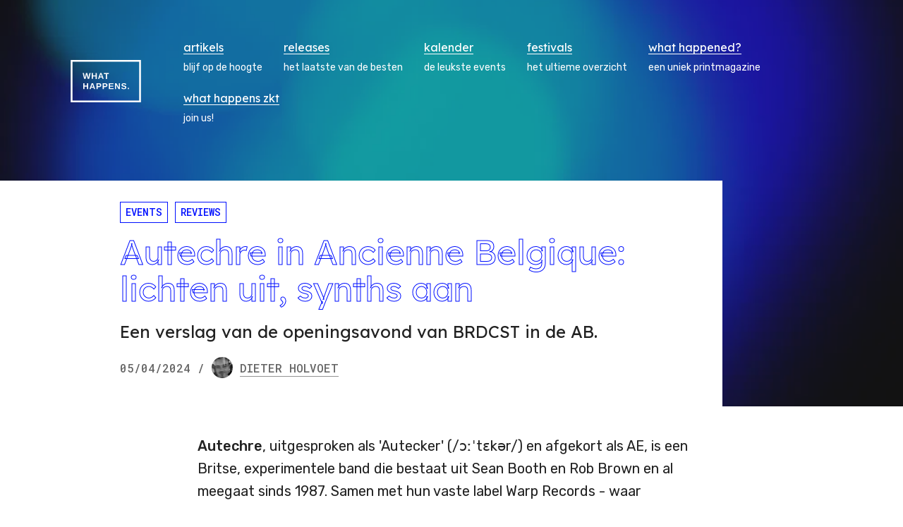

--- FILE ---
content_type: text/html; charset=UTF-8
request_url: https://whathappens.be/events/autechre-ancienne-belgique-lichten-synths-aan
body_size: 21160
content:
<!DOCTYPE html>
<html lang="nl" dir="ltr">
    <head>
        <meta charset="utf-8" />
<script async defer src="/plaus/js/script.js?v=1"></script>
<script>window.plausible=window.plausible||function(){(plausible.q=plausible.q||[]).push(arguments)},plausible.init=plausible.init||function(i){plausible.o=i||{}};plausible.init({"endpoint":"\/plaus\/api\/event"});</script>
<meta name="Generator" content="Drupal 11 (https://www.drupal.org)" />
<meta name="MobileOptimized" content="width" />
<meta name="HandheldFriendly" content="true" />
<meta name="viewport" content="width=device-width, initial-scale=1.0" />
<link rel="canonical" href="https://whathappens.be/events/autechre-ancienne-belgique-lichten-synths-aan" />
<meta property="og:url" content="https://whathappens.be/events/autechre-ancienne-belgique-lichten-synths-aan" />
<meta name="robots" content="max-image-preview:large" />
<meta property="og:site_name" content="What Happens" />
<meta property="twitter:card" content="summary_large_image" />
<meta property="fb:app_id" content="346855650044781" />
<link rel="me" href="https://mastodon.social/@whathappensbe" />
<meta property="og:type" content="article" />
<meta property="article:published_time" content="2024-04-05T15:40:14+02:00" />
<meta property="article:modified_time" content="2024-11-13T14:07:59+01:00" />
<meta name="fediverse:creator" content="@DieterHolvoet@mastodon.social" />
<meta property="article:tag" content="Events" />
<meta property="article:tag" content="Reviews" />
<meta property="article:tag" content="Autechre" />
<meta property="article:tag" content="Ancienne Belgique" />
<meta property="article:tag" content="BRDCST" />
<meta property="og:image" content="https://whathappens.be/sites/default/files/2024-04/408450.jpg?width=1200&amp;height=630&amp;crop=1000%2C525%2C0%2C238" />
<meta property="og:image:type" content="image/jpeg" />
<meta property="og:image:width" content="1200" />
<meta property="og:image:height" content="630" />
<meta property="og:image:alt" content="Promo van BRDCST &amp;#039;24 ► pre-show w/ Autechre, in opdracht van Autechre" />
<meta name="description" content="Een verslag van de openingsavond van BRDCST in de AB." />
<meta property="og:description" content="Een verslag van de openingsavond van BRDCST in de AB." />
<meta property="og:title" content="Autechre in Ancienne Belgique: lichten uit, synths aan" />

        <title>Autechre in Ancienne Belgique: lichten uit, synths aan | What Happens</title>
        <link rel="stylesheet" media="all" href="/modules/custom/whathappens_admin/dist/css/field-layouts.css?t7vxnn" />
<link rel="stylesheet" media="all" href="/sites/default/files/css/css_Chy7MF6FoqIzK00GhnpFULmld2uouE-nZXzVvoh4fck.css?delta=1&amp;language=nl&amp;theme=site_theme&amp;include=eJwrzixJjS_JSM1N1U_PyU9KzNEpz0gsyUgsKEjNK45PTMnNzNNPy0zNSYnPSazMLy0pBgDm1hOi" />

        

        

<link rel="preconnect" href="https://fonts.gstatic.com" crossorigin />
<link rel="preload" as="style" href="https://fonts.googleapis.com/css2?family=Rubik:ital,wght@0,400;0,500;1,400;1,500&amp;family=Roboto+Mono:ital,wght@0,500;1,500&amp;family=Lexend+Deca:wght@300;400&display=swap" />
<link rel="stylesheet" href="https://fonts.googleapis.com/css2?family=Rubik:ital,wght@0,400;0,500;1,400;1,500&amp;family=Roboto+Mono:ital,wght@0,500;1,500&amp;family=Lexend+Deca:wght@300;400&display=swap" media="print" onload="this.media='all'" />
<noscript><link rel="stylesheet" href="https://fonts.googleapis.com/css2?family=Rubik:ital,wght@0,400;0,500;1,400;1,500&amp;family=Roboto+Mono:ital,wght@0,500;1,500&amp;family=Lexend+Deca:wght@300;400&display=swap" /></noscript>

        <link rel="apple-touch-icon" sizes="180x180" href="/apple-touch-icon.png">
        <link rel="icon" href="/favicon.svg">
        <link rel="icon" type="image/png" sizes="32x32" href="/favicon-32x32.png">
        <link rel="icon" type="image/png" sizes="16x16" href="/favicon-16x16.png">
        <link rel="manifest" href="/site.webmanifest">
        <link rel="mask-icon" href="/safari-pinned-tab.svg" color="#5bbad5">
        <meta name="msapplication-TileColor" content="#000fff">
        <meta name="theme-color" content="#000fff">
    </head>

    <body class="is-article">
        <a href="#main-content" class="skip-to-content-link">
            Overslaan en naar de inhoud gaan
        </a>

        
        <div class="site-container">
    
<header  class="header has-hero-image site-container__header">
    <a href="/" class="header__logo" aria-label="Terug naar de homepagina">
        <svg>
            <use xlink:href="#logo" />
        </svg>
    </a>
    

<ul  class="navigation header__navigation">
            <li class="navigation__item">
                        


<a  href="/artikels" class="link navigation__link" aria-current="">
        <span class="link__text">
                    artikels
            </span>
</a>
            <span class="navigation__item-description">blijf op de hoogte</span>
        </li>
            <li class="navigation__item">
                        


<a  href="/releases" class="link navigation__link" aria-current="">
        <span class="link__text">
                    releases
            </span>
</a>
            <span class="navigation__item-description">het laatste van de besten</span>
        </li>
            <li class="navigation__item">
                        


<a  href="/kalender" class="link navigation__link" aria-current="">
        <span class="link__text">
                    kalender
            </span>
</a>
            <span class="navigation__item-description">de leukste events</span>
        </li>
            <li class="navigation__item">
                        


<a  href="/festivalkalender-2026" class="link navigation__link" aria-current="">
        <span class="link__text">
                    festivals
            </span>
</a>
            <span class="navigation__item-description">het ultieme overzicht</span>
        </li>
            <li class="navigation__item">
                        


<a  href="/ontdekken/what-happens-brengt-exclusief-magazine-what-happened-10-jarig-jubileum" class="link navigation__link" aria-current="">
        <span class="link__text">
                    what happened?
            </span>
</a>
            <span class="navigation__item-description">een uniek printmagazine</span>
        </li>
            <li class="navigation__item">
                        


<a  href="/what-happens-zkt" class="link navigation__link" aria-current="">
        <span class="link__text">
                    what happens zkt
            </span>
</a>
            <span class="navigation__item-description">join us!</span>
        </li>
    </ul>
    
<div class="mobile-navigation" data-mobile-navigation>
    <div class="mobile-navigation__bg" data-mobile-navigation-bg></div>
    <nav class="mobile-navigation__nav">
        <ul class="mobile-navigation__menu">
                            <li class="mobile-navigation__item">
                                        


<a  href="/artikels" class="link navigation__link" aria-current="">
        <span class="link__text">
                    artikels
            </span>
</a>
                    <span class="mobile-navigation__item-description">blijf op de hoogte</span>
                </li>
                            <li class="mobile-navigation__item">
                                        


<a  href="/releases" class="link navigation__link" aria-current="">
        <span class="link__text">
                    releases
            </span>
</a>
                    <span class="mobile-navigation__item-description">het laatste van de besten</span>
                </li>
                            <li class="mobile-navigation__item">
                                        


<a  href="/kalender" class="link navigation__link" aria-current="">
        <span class="link__text">
                    kalender
            </span>
</a>
                    <span class="mobile-navigation__item-description">de leukste events</span>
                </li>
                            <li class="mobile-navigation__item">
                                        


<a  href="/festivalkalender-2026" class="link navigation__link" aria-current="">
        <span class="link__text">
                    festivals
            </span>
</a>
                    <span class="mobile-navigation__item-description">het ultieme overzicht</span>
                </li>
                            <li class="mobile-navigation__item">
                                        


<a  href="/ontdekken/what-happens-brengt-exclusief-magazine-what-happened-10-jarig-jubileum" class="link navigation__link" aria-current="">
        <span class="link__text">
                    what happened?
            </span>
</a>
                    <span class="mobile-navigation__item-description">een uniek printmagazine</span>
                </li>
                            <li class="mobile-navigation__item">
                                        


<a  href="/what-happens-zkt" class="link navigation__link" aria-current="">
        <span class="link__text">
                    what happens zkt
            </span>
</a>
                    <span class="mobile-navigation__item-description">join us!</span>
                </li>
                    </ul>
        <ul class="mobile-navigation__submenu">
                            <li class="mobile-navigation__item">
                    


<a  href="https://www.facebook.com/whathappensbe" class="link has-icon navigation__link" aria-current="">
            <svg class="link__icon" aria-hidden="true">
                        <use xlink:href="#icon-platform-facebook" />
        </svg>
        <span class="link__text">
                    facebook
            </span>
</a>
                </li>
                                        <li class="mobile-navigation__item">
                    


<a  href="https://www.instagram.com/whathappensbe" class="link has-icon navigation__link" aria-current="">
            <svg class="link__icon" aria-hidden="true">
                        <use xlink:href="#icon-platform-instagram" />
        </svg>
        <span class="link__text">
                    instagram
            </span>
</a>
                </li>
                                        <li class="mobile-navigation__item">
                    


<a  href="https://mastodon.social/@whathappensbe" class="link has-icon navigation__link" aria-current="">
            <svg class="link__icon" aria-hidden="true">
                        <use xlink:href="#icon-platform-mastodon" />
        </svg>
        <span class="link__text">
                    mastodon
            </span>
</a>
                </li>
                                        <li class="mobile-navigation__item">
                    


<a  href="https://youtube.com/channel/UCxQA_qca_CxqyGEyRZqvXMw" class="link has-icon navigation__link" aria-current="">
            <svg class="link__icon" aria-hidden="true">
                        <use xlink:href="#icon-platform-youtube" />
        </svg>
        <span class="link__text">
                    youtube
            </span>
</a>
                </li>
                                        <li class="mobile-navigation__item">
                    


<a  href="https://soundcloud.com/whathappensbe" class="link has-icon navigation__link" aria-current="">
            <svg class="link__icon" aria-hidden="true">
                        <use xlink:href="#icon-platform-soundcloud" />
        </svg>
        <span class="link__text">
                    soundcloud
            </span>
</a>
                </li>
                                        <li class="mobile-navigation__item">
                    


<a  href="https://open.spotify.com/user/q64o3jtiv9bpa6ra2ouip8z51" class="link has-icon navigation__link" aria-current="">
            <svg class="link__icon" aria-hidden="true">
                        <use xlink:href="#icon-platform-spotify" />
        </svg>
        <span class="link__text">
                    spotify
            </span>
</a>
                </li>
                    </ul>
    </nav>
    <button type="button" class="mobile-navigation__close" data-mobile-navigation-close>
        Sluiten
        <svg width="17" height="18">
            <use xlink:href="#close"></use>
        </svg>
    </button>
</div>
    <div class="hamburger header__hamburger">
        <button type="button" role="button" aria-label="Open menu" class="hamburger__icon" data-mobile-toggle>
            <span></span>
            <span></span>
            <span></span>
        </button>
        <span class="hamburger__description">menu</span>
    </div>
</header>

    <main class="site-container__main container">
          <div data-drupal-messages-fallback class="hidden"></div>


<div  class="hero has-image">
            <img class="hero__image" src="/sites/default/files/2024-04/408450.jpg?width=1920&amp;height=1080&amp;crop=1000%2C563%2C0%2C219" alt="Promo van BRDCST &amp;#039;24 ► pre-show w/ Autechre, in opdracht van Autechre">
        <div class="hero__info" id="main-content">
        <div class="hero__info-content">
                            <ul class="hero__tags">
                                                                        <a class="hero__tag" href="/events">Events</a>
                                                                                                <a class="hero__tag" href="/reviews">Reviews</a>
                                                            </ul>
                        <h1 class="hero__title">Autechre in Ancienne Belgique: lichten uit, synths aan</h1>
                            <p class="hero__subtitle">Een verslag van de openingsavond van BRDCST in de AB.</p>
                        <p class="hero__meta">
                                    <span class="hero__publish-date">05/04/2024</span>
                                                    <span class="hero__divider">/</span>
                                                                        <span class="hero__author has-link">
                                                    <a class="hero__author__content" href="/redacteur/dieter-holvoet"><img class="hero__author__image" src="/sites/default/files/pictures/2022-02/instadp_dieterholvoet_full_size.jpeg?width=200&amp;height=200&amp;crop=1080%2C1080%2C0%2C0&amp;face_crop=true" alt="" /><span class="hero__author__name"><span class="hero__author__first-name">Dieter</span><span class="hero__author__last-name"> Holvoet</span></span></a>
                                                                    </span>
                            </p>
        </div>
    </div>
</div>



<div class="content-with-sidebar">
    
    <div class="container">
        
        
    <div class="block is-normal is-type-text is-aligned-center">
        
<div class="text">
    <p><strong>Autechre</strong>, uitgesproken als 'Autecker' (/ɔːˈtɛkər/) en afgekort als AE, is een Britse, experimentele band die bestaat uit Sean Booth en Rob Brown en al meegaat sinds 1987. Samen met hun vaste label Warp Records - waar trouwens ook andere invloedrijke artiesten zoals Aphex Twin, Squarepusher, Brian Eno en Hudson Mohawke getekend staan of stonden - worden ze beschouwd als de grondleggers van de IDM, ook al zien ze zoals veel artiesten hun muziek niet graag gelabeld worden.</p><p>Afgelopen donderdag brachten ze een bezoekje aan de Ancienne Belgique on hun jaarlijkse BRDCST-festival af te trappen, en wij waren erbij.&nbsp;</p><h2 id="ruimteschip">Ruimteschip</h2><p>De zaal stroomt vol, op de achtergrond horen we een lichte zoem. Op het podium is de setup minimaal: een cockpit aan synths en schermen, waarachter de twee mannen zichzelf verdoken installeerden. Het licht gaat uit, buiten de noorduitgangverlichting en de oplichting van hun schermen zien we niks. De scene voelt als een ruimteschip dat juist op aarde geland is, in het midden van de nacht, aangestaard door een groep toeschouwers die er spontaan stil van worden. Langzaamaan wordt het gezoem luider en beginnen er zich meer en meer diepe, trage beats, compleet gebroken ritmes en glitchy melodieën in het verhaal te mengen. De duisternis in de zaal reflecteert zich ook in de muziek.</p><p>Ondanks zijn abstractheid verveelde de set geen moment. Constant variërende, pulserende ritmes, bedokken door een ondoordringbare laag noise en scherpe synths. Zoals de soundsystemcultuur het zich gebiedt was de muziek het enige wat telde: geen flitsende show of in de spotlight staande artiesten te bespeuren, enkel een groep mensen en een rij speakers.</p><p>De muziek stopt abrupt, de lichten gaan aan en het duo verdwijnt even snel en sneaky van het podium als ze er op verschenen.</p>
</div>
    </div>        
    <div class="block is-full-width is-type-image is-aligned-center">
        
<figure class="image">
    <div class="image__wrapper">
        <img src="/sites/default/files/2024-04/img_5003.jpg?width=1920" alt="BRDCST &amp;#039;24 ► pre-show w/ Autechre, gemaakt door Dieter Holvoet" loading="lazy" />
    </div>
            <figcaption class="image__caption">
            <span class="image__description">
                © Dieter Holvoet
            </span>
        </figcaption>
    </figure>
    </div>        
    <div class="block is-normal is-type-text is-aligned-center">
        
<div class="text">
    <p>Het hele gebeuren deed me wat denken aan de show van <strong>Aphex Twin</strong> op Dour 2023: beiden geprezen, Warp Records-getekende IDM-artiesten, die verdoken op het podium de meest chaotische combinatie van gebroken beats en synths het volk in blazen. Met het grote verschil dat de superfelle, extreem overprikkelende show op Dour hier vervangen werd door complete duisternis en een totale focus op de muziek.</p><h2 id="twentytwentyfour">twentytwentyfour</h2><p>Deze show in AB was voor het duo de eerste van hun tour. Moest je deze zomer nog de kans krijgen om deze mannen ergens in Europa aan het werk te zien, grijp hem dan zeker. Ze zijn komende maanden nog te bezichtigen in o.a. Nederland, Frankrijk, Duitsland, Spanje en Portugal, maar tickets zijn voor de meeste shows al uitverkocht.</p>
</div>
    </div>        
    <div class="block is-normal is-type-image is-aligned-center">
        
<figure class="image">
    <div class="image__wrapper">
        <img src="/sites/default/files/2024-04/431579624_407106605289713_5141294235189017860_n.jpg?width=1920" alt="Promo van BRDCST &amp;#039;24 ► pre-show w/ Autechre, in opdracht van Autechre" loading="lazy" />
    </div>
            <figcaption class="image__caption">
            <span class="image__description">
                © Autechre
            </span>
        </figcaption>
    </figure>
    </div>        
    <div class="block is-normal is-type-call_to_action is-aligned-center">
        
    
<article class="cta">
    <div class="cta__content text">
                    <h2 class="cta__title">Update (13/11/2024)</h2>
                            <p>Het duo heeft ondertussen alle opnames van hun tour, inclusief die van Brussel, te koop gesteld op hun website. Je kan ze daar ook gratis herbeluisteren.</p>

                            

<a  href="https://autechre.warp.net/release/476436-autechre-ae2022" class="button cta__link is-light" target="" rel="" data-evt="&quot;Call to action&quot;, {&quot;props&quot;:{&quot;Title&quot;:&quot;Naar de opnames&quot;,&quot;URL&quot;:&quot;https:\/\/autechre.warp.net\/release\/476436-autechre-ae2022&quot;,&quot;Appeared on&quot;:&quot;\/events\/autechre-ancienne-belgique-lichten-synths-aan&quot;}}">
    <span class="button__text">
        Naar de opnames
    </span>
    <svg class="button__icon">
        <use xlink:href="#icon-arrow-right" />
    </svg>
</a>
            </div>
</article>
    </div>
        
                    <div class="block is-normal is-aligned-center">
                <div class="text is-inline">
                    <i>Kopfoto: © Autechre</i>
                </div>
            </div>
            </div>
</div>

<div class="container is-vertical-large">
    
        
    <div class="block is-full-width is-type-related is-aligned-center">
        



    



<div  class="event-teaser block is-full-width is-aligned-center has-operations" data-id="8456" data-search-object="{&quot;id&quot;:&quot;8456&quot;,&quot;name&quot;:&quot;BRDCST &#039;24 \u25ba pre-show w\/ Autechre&quot;,&quot;types&quot;:[&quot;1938&quot;],&quot;genres&quot;:[&quot;1813&quot;],&quot;city&quot;:&quot;Brussel&quot;,&quot;country&quot;:&quot;BE&quot;,&quot;month&quot;:&quot;4&quot;,&quot;priceRanges&quot;:[]}">
    <div  class="related has-image">
        <div class="related__content related__section is-vertical">
            <div class="related__section is-horizontal">
                <h2 class="related__title" id="meer-over-brdcst-24-pre-show-w/-autechre">
                    Meer over BRDCST &#039;24 ► pre-show w/ Autechre
                                                                <ul class="related__tags tags">
                                                            <li class="tag is-purple" title="">Concert</li>
                                                    </ul>
                                    </h2>
            </div>
            <div class="related__section is-horizontal">
                                    <div class="related__sidebar">
                        <img class="related__image" src="/sites/default/files/2024-01/23827-autechre1.jpg?width=500&amp;height=500&amp;crop=3011%2C3011%2C355%2C0" alt="Autechre" loading="lazy" />
                    </div>
                                <div class="related__main related__section is-vertical">
                                            <div class="related__description">
                            <p>Autechre (spreek uit als ‘Autecker’ /ɔːˈtɛkər/) zal BRDCST, het ontdekkingsfestival van Ancienne Belgique, inaugureren tijdens een heuse pre-show.</p>
<p>AE is al meer dan 35 jaar onnavolgbaar en onimiteerbaar met hun stuiterende electronica die tegelijkertijd complex, abstract, donker, kubistisch maar evenzeer funky klinkt. Hun jongste tweeluik <em>'SIGN'</em> en <em>'PLUS'</em> (2020) klonk volgens Stereogum dan ook eerder als <em>“some of the most human music they’ve ever made”</em>.</p>
<p>Hun jongste passage in België dateert alweer van 2016. De Standaard schreef daarover destijds: <em>“Autechre is live nog altijd pure avant-garde: uitdagend, verbluffend en inspirerend.”</em> Over hun meest recente VK-tour zei The Guardian dan weer: <em>“Autechre’s live environment is liable to switch at any moment from dreamscape to nightmare. It’s futuristic music made of sonic ruins – fragments unearthed from the darkness. - ****”</em></p>

                        </div>
                                        <div class="related__section is-horizontal">
                        <div class="related__info-section">
                            <h3 class="related__section-title">Info</h3>
                                                                                        


<span  class="link has-icon" aria-current="">
            <svg class="link__icon">
                            <title>Datum</title>
                        <use xlink:href="#icon-calendar" />
        </svg>
        <span class="link__text">
                    do 4 apr 2024, 20u - 22u30
            </span>
</span>
                                                                                        


<a  href="https://maps.google.com/?q=Ancienne+Belgique+%28Grote+zaal%29%2C+Anspachlaan+110%2C+1000+Brussel" class="link has-icon" aria-current="">
            <svg class="link__icon">
                            <title>Locatie</title>
                        <use xlink:href="#icon-location" />
        </svg>
        <span class="link__text">
                    Ancienne Belgique (Grote zaal), Anspachlaan 110, 1000 Brussel
            </span>
</a>
                                                                                        


<span  class="link has-icon" aria-current="">
            <svg class="link__icon">
                            <title>Organisatoren</title>
                        <use xlink:href="#icon-people" />
        </svg>
        <span class="link__text">
                    <a href="/organisatie/ancienne-belgique" hreflang="nl">Ancienne Belgique</a>
            </span>
</span>
                                                                                        


<span  class="link has-icon" aria-current="">
            <svg class="link__icon">
                            <title>Lineup</title>
                        <use xlink:href="#icon-music" />
        </svg>
        <span class="link__text">
                    Autechre
            </span>
</span>
                                                                                        


<span  class="link has-icon" aria-current="">
            <svg class="link__icon">
                            <title>Genres</title>
                        <use xlink:href="#icon-tags" />
        </svg>
        <span class="link__text">
                    Electronica
            </span>
</span>
                                                    </div>
                        <div class="related__info-section">
                                                            <h3 class="related__section-title">Links</h3>
                                
                                                                    


<a  href="https://www.facebook.com/events/331217766485947/" class="link has-icon" aria-current="">
            <svg class="link__icon" aria-hidden="true">
                        <use xlink:href="#icon-platform-facebook" />
        </svg>
        <span class="link__text">
                    Facebook
            </span>
</a>
                                                                    


<a  href="https://www.abconcerts.be/nl/agenda/brdcst-24-pre-show-w-autechre/a10Qw000000EqI5IAK" class="link has-icon" aria-current="">
            <svg class="link__icon" aria-hidden="true">
                        <use xlink:href="#icon-globe" />
        </svg>
        <span class="link__text">
                    Website
            </span>
</a>
                                                                    


<a  href="https://www.abconcerts.be/nl/tickets/brdcst-24-pre-show-w-autechre/a10Qw000000EqI5IAK" class="link has-icon" aria-current="">
            <svg class="link__icon" aria-hidden="true">
                        <use xlink:href="#icon-tickets" />
        </svg>
        <span class="link__text">
                    Tickets
            </span>
</a>
                                                                                    </div>
                        <div class="related__info-section">
                                                    </div>
                    </div>
                                    </div>
            </div>
        </div>
            </div>
            <div class="block__operations">
            
        </div>
    </div>


    </div>        
    <div class="block is-full-width is-type-related is-aligned-center">
        




    




<div  class="related has-content has-children has-light-background">
    <div class="related__content related__section is-vertical">
                    <div class="related__section">
                <h2 class="related__title" id="nieuwste-artikels">
                                            Nieuwste artikels
                                                        </h2>
                            </div>
                            <div class="related__section is-horizontal">
                                <div class="related__main related__section is-vertical">
                                                                                    <div class="related__section">
                                                        

    <div  class="section has-4-columns is-type-grid">
                <ul class="section__items">
                            <li class="section__item">
                                                                                                                                            

<a  class="teaser is-article is-dark" href="/events/braindance2025-en-last-verwachtingen">
                    <img class="teaser__image" src="/sites/default/files/2025-12/_this_was_braindance_2025_last_friday_-_party_of_the_year_thank_you_so_much_lovely_people_1.jpg?width=500&amp;height=500&amp;crop=1080%2C1080%2C0%2C135" alt="" loading="lazy" />
        <div class="teaser__content">
                <div class="teaser__info">
            <h3 class="teaser__title">Braindance_2025 en de last van verwachtingen</h3>
                            <p class="teaser__subtitle">Hoe de clubnight van Ancienne Belgique frisse energie bracht, maar niet altijd kon tippen aan vorig jaar.</p>
                    </div>
        <p class="teaser__footer">
                            <span class="teaser__publish-date">08.01.2026</span>
                                        <span class="teaser__author"> / JULIE, WARRE</span>
                    </p>
    </div>
</a>
                                                                            </li>
                            <li class="section__item">
                                                                                                                                            

<a  class="teaser is-article is-dark" href="/festivals/extrema-breidt-lineup-tweede-namenreeks">
                    <img class="teaser__image" src="/sites/default/files/2026-01/district-2.jpg?width=500&amp;height=500&amp;crop=960%2C960%2C240%2C0" alt="" loading="lazy" />
        <div class="teaser__content">
                <div class="teaser__info">
            <h3 class="teaser__title">Extrema breidt lineup uit met tweede namenreeks</h3>
                            <p class="teaser__subtitle">Al blijft de aanwezigheid van vrouwelijke artiesten een aandachtspunt.</p>
                    </div>
        <p class="teaser__footer">
                            <span class="teaser__publish-date">07.01.2026</span>
                                        <span class="teaser__author"> / EVELYNE, SOPHIE</span>
                    </p>
    </div>
</a>
                                                                            </li>
                            <li class="section__item">
                                                                                                                                            

<a  class="teaser is-article is-dark" href="/nieuws/het-britse-duo-ivy-lab-kondigt-einde-aan">
                    <img class="teaser__image" src="/sites/default/files/2026-01/lorena_quast.jpg?width=500&amp;height=500&amp;crop=359%2C359%2C140%2C0" alt="" loading="lazy" />
        <div class="teaser__content">
                <div class="teaser__info">
            <h3 class="teaser__title">Het Britse duo Ivy Lab kondigt einde aan</h3>
                            <p class="teaser__subtitle">Na dertien jaar kiezen de twee voor nieuwe richtingen.</p>
                    </div>
        <p class="teaser__footer">
                            <span class="teaser__publish-date">07.01.2026</span>
                                        <span class="teaser__author"> / EVELYNE</span>
                    </p>
    </div>
</a>
                                                                            </li>
                            <li class="section__item">
                                                                                                                                            

<a  class="teaser is-article is-dark" href="/weekend/2026-02">
                    <img class="teaser__image" src="/sites/default/files/2025-08/snapinsta.to_514338169_122163008366583500_3230113199716816393_n.jpg?width=500&amp;height=500&amp;crop=720%2C720%2C180%2C0" alt="" loading="lazy" />
        <div class="teaser__content">
                <div class="teaser__info">
            <h3 class="teaser__title">#WEEKEND met Jan Rigo, Shoplifter, Ava Eva, Kuba &#039;97, Miss Angel en meer</h3>
                            <p class="teaser__subtitle">Nog geen plannen? We&#039;ve got you covered.</p>
                    </div>
        <p class="teaser__footer">
                            <span class="teaser__publish-date">06.01.2026</span>
                                        <span class="teaser__author"> / SEBASTIEN</span>
                    </p>
    </div>
</a>
                                                                            </li>
                    </ul>

        
            </div>
                        </div>
                                    </div>
            </div>
            </div>
            
</div>

    </div></div>


    </main>

    

<footer  class="footer site-container__footer">
    <div class="footer__top">
        <a class="footer__logo" href="/" aria-label="What Happens homepage">
            <svg class="footer__logo-image">
                <use xlink:href="#logo" />
            </svg>
        </a>
        <div class="footer__about">
            <p>What Happens is precies zoals de muziek waar we het liefst over schrijven: rechttoe rechtaan. We zijn gefascineerd door alles wat te maken heeft met elektronische klanken. Waarom we doen wat we doen: we willen talent ontdekken, jong of oud, en in the picture zetten. Artiesten, promotors, evenementen of labels die alles in huis hebben om het te maken, maar nog net dat extra editoriale duwtje in de rug nodig hebben.</p>

        </div>
    </div>
    <div class="footer__menu">
                    <ul class="footer__menu-column">
                <li class="footer__menu-column-title">
                                        


<span  href="" class="link" aria-current="">
        <span class="link__text">
                    artikels
            </span>
</span>
                </li>
                                    <li>
                        <ul class="footer__menu-column-content">
                                                                                            <li class="footer__menu-item">
                                    


<a  href="/artikels" class="link" aria-current="">
        <span class="link__text">
                    overzicht
            </span>
</a>
                                </li>
                                                                                            <li class="footer__menu-item">
                                    


<a  href="/events" class="link" aria-current="">
        <span class="link__text">
                    events
            </span>
</a>
                                </li>
                                                                                            <li class="footer__menu-item">
                                    


<a  href="/concerten" class="link" aria-current="">
        <span class="link__text">
                    concerten
            </span>
</a>
                                </li>
                                                    </ul>
                    </li>
                            </ul>
                    <ul class="footer__menu-column">
                <li class="footer__menu-column-title">
                                        


<span  href="" class="link" aria-current="">
        <span class="link__text">
                    ontdekken
            </span>
</span>
                </li>
                                    <li>
                        <ul class="footer__menu-column-content">
                                                                                            <li class="footer__menu-item">
                                    


<a  href="/ontdekken" class="link" aria-current="">
        <span class="link__text">
                    overzicht
            </span>
</a>
                                </li>
                                                                                            <li class="footer__menu-item">
                                    


<a  href="/interviews" class="link" aria-current="">
        <span class="link__text">
                    interviews
            </span>
</a>
                                </li>
                                                                                            <li class="footer__menu-item">
                                    


<a  href="/devijfvan" class="link" aria-current="">
        <span class="link__text">
                    #devijfvan
            </span>
</a>
                                </li>
                                                                                            <li class="footer__menu-item">
                                    


<a  href="/cratedigging" class="link" aria-current="">
        <span class="link__text">
                    #cratedigging
            </span>
</a>
                                </li>
                                                                                            <li class="footer__menu-item">
                                    


<a  href="/festivalsvandemaand" class="link" aria-current="">
        <span class="link__text">
                    #festivalsvandemaand
            </span>
</a>
                                </li>
                                                    </ul>
                    </li>
                            </ul>
                    <ul class="footer__menu-column">
                <li class="footer__menu-column-title">
                                        


<span  href="" class="link" aria-current="">
        <span class="link__text">
                    releases
            </span>
</span>
                </li>
                                    <li>
                        <ul class="footer__menu-column-content">
                                                                                            <li class="footer__menu-item">
                                    


<a  href="/releases" class="link" aria-current="">
        <span class="link__text">
                    overzicht
            </span>
</a>
                                </li>
                                                                                            <li class="footer__menu-item">
                                    


<a  href="/maandinmuziek" class="link" aria-current="">
        <span class="link__text">
                    #maandinmuziek
            </span>
</a>
                                </li>
                                                                                            <li class="footer__menu-item">
                                    


<a  href="/trackvandeweek" class="link" aria-current="">
        <span class="link__text">
                    #trackvandeweek
            </span>
</a>
                                </li>
                                                    </ul>
                    </li>
                            </ul>
                    <ul class="footer__menu-column">
                <li class="footer__menu-column-title">
                                        


<span  href="" class="link" aria-current="">
        <span class="link__text">
                    kalender
            </span>
</span>
                </li>
                                    <li>
                        <ul class="footer__menu-column-content">
                                                                                            <li class="footer__menu-item">
                                    


<a  href="/kalender" class="link" aria-current="">
        <span class="link__text">
                    overzicht
            </span>
</a>
                                </li>
                                                                                            <li class="footer__menu-item">
                                    


<a  href="/weekend" class="link" aria-current="">
        <span class="link__text">
                    #weekend
            </span>
</a>
                                </li>
                                                                                            <li class="footer__menu-item">
                                    


<a  href="/festivalkalender-2026" class="link" aria-current="">
        <span class="link__text">
                    festivals
            </span>
</a>
                                </li>
                                                                                            <li class="footer__menu-item">
                                    


<a  href="/buitenlandse-festivalkalender-2026" class="link" aria-current="">
        <span class="link__text">
                    buitenlandse festivals
            </span>
</a>
                                </li>
                                                    </ul>
                    </li>
                            </ul>
                    <ul class="footer__menu-column">
                <li class="footer__menu-column-title">
                                        


<span  href="" class="link" aria-current="">
        <span class="link__text">
                    what happens
            </span>
</span>
                </li>
                                    <li>
                        <ul class="footer__menu-column-content">
                                                                                            <li class="footer__menu-item">
                                    


<a  href="/over-ons" class="link" aria-current="">
        <span class="link__text">
                    over ons
            </span>
</a>
                                </li>
                                                                                            <li class="footer__menu-item">
                                    


<a  href="/samenwerken" class="link" aria-current="">
        <span class="link__text">
                    samenwerken
            </span>
</a>
                                </li>
                                                                                            <li class="footer__menu-item">
                                    


<a  href="/what-happens-zkt" class="link" aria-current="">
        <span class="link__text">
                    what happens zkt
            </span>
</a>
                                </li>
                                                    </ul>
                    </li>
                            </ul>
                <ul class="footer__menu-column">
            <li class="footer__menu-column-title">
                                


<span  class="link site-container__footer" aria-current="">
        <span class="link__text">
                    vind ons
            </span>
</span>
            </li>
                            <li class="footer__menu-item">
                    


<a  href="https://www.facebook.com/whathappensbe" class="link has-icon site-container__footer" aria-current="">
            <svg class="link__icon" aria-hidden="true">
                        <use xlink:href="#icon-platform-facebook" />
        </svg>
        <span class="link__text">
                    facebook
            </span>
</a>
                </li>
                                        <li class="footer__menu-item">
                    


<a  href="https://www.instagram.com/whathappensbe" class="link has-icon site-container__footer" aria-current="">
            <svg class="link__icon" aria-hidden="true">
                        <use xlink:href="#icon-platform-instagram" />
        </svg>
        <span class="link__text">
                    instagram
            </span>
</a>
                </li>
                                        <li class="footer__menu-item">
                    


<a  href="https://mastodon.social/@whathappensbe" class="link has-icon site-container__footer" aria-current="">
            <svg class="link__icon" aria-hidden="true">
                        <use xlink:href="#icon-platform-mastodon" />
        </svg>
        <span class="link__text">
                    mastodon
            </span>
</a>
                </li>
                                        <li class="footer__menu-item">
                    


<a  href="https://youtube.com/channel/UCxQA_qca_CxqyGEyRZqvXMw" class="link has-icon site-container__footer" aria-current="">
            <svg class="link__icon" aria-hidden="true">
                        <use xlink:href="#icon-platform-youtube" />
        </svg>
        <span class="link__text">
                    youtube
            </span>
</a>
                </li>
                                        <li class="footer__menu-item">
                    


<a  href="https://soundcloud.com/whathappensbe" class="link has-icon site-container__footer" aria-current="">
            <svg class="link__icon" aria-hidden="true">
                        <use xlink:href="#icon-platform-soundcloud" />
        </svg>
        <span class="link__text">
                    soundcloud
            </span>
</a>
                </li>
                                        <li class="footer__menu-item">
                    


<a  href="https://open.spotify.com/user/q64o3jtiv9bpa6ra2ouip8z51" class="link has-icon site-container__footer" aria-current="">
            <svg class="link__icon" aria-hidden="true">
                        <use xlink:href="#icon-platform-spotify" />
        </svg>
        <span class="link__text">
                    spotify
            </span>
</a>
                </li>
                    </ul>
    </div>
    <div class="footer__copyright">
        <p>© What Happens. Website door <a href="https://dieterholvoet.com" class="link">Dieter Holvoet</a>.</p>
    </div>
</footer>
</div>





        <script type="application/ld+json">{
    "@context": "https:\/\/schema.org",
    "@type": "BreadcrumbList",
    "itemListElement": [
        {
            "@type": "ListItem",
            "position": 1,
            "item": {
                "@type": "WebPage",
                "@id": "https:\/\/whathappens.be\/",
                "name": "Home"
            }
        },
        {
            "@type": "ListItem",
            "position": 2,
            "item": {
                "@type": "WebPage",
                "@id": "https:\/\/whathappens.be\/events",
                "name": "Events"
            }
        }
    ]
}</script>
<script type="application/ld+json">{"@context":"https:\/\/schema.org","@type":"Article","dateCreated":"2025-02-28T08:57:09+01:00","dateModified":"2025-02-28T10:37:54+01:00","author":[{"@type":"Person","name":"Evelyne Vanherf","@id":"https:\/\/whathappens.be\/user\/338#person"}],"publisher":{"@type":"NewsMediaOrganization","@id":"https:\/\/whathappens.be\/#organization"},"headline":"Roots Talent Agency: een nieuwe thuis voor underground techno in Brussel","image":"https:\/\/whathappens.be\/sites\/default\/files\/2025-02\/afbeelding_van_whatsapp_op_2025-02-25_om_11.32.19_a6879e7a.jpg?width=1080&amp;height=720&amp;crop=1350%2C900%2C125%2C0","alternativeHeadline":"Met artiesten als ABSL, Phemia, Augusto Taito, Camila Rodhes, en nog meer hier te ontdekken. ","@id":"https:\/\/whathappens.be\/node\/16531#article"}</script>


        <svg xmlns="http://www.w3.org/2000/svg" class="svg-sprite">

    <symbol id="logo" viewBox="0 0 229.5 138.3" fill="currentColor">
        <path class="st0" d="M229.5,138.3H0V0h229.5V138.3z M5.9,132.4h217.8V5.9H5.9V132.4z"/>
        <path class="st0" d="M60.3,61.9h-4.8l-2.6-11c-0.3-1.3-0.6-2.6-0.8-4.1c-0.2,1.2-0.4,2.1-0.5,2.7c-0.1,0.6-1.1,4.8-2.9,12.4H44
			l-4.9-19.1h4.1l2.7,12.3l0.6,3c0.2-1.3,0.5-2.5,0.7-3.6c0.2-1.1,1.1-5.1,2.7-11.7h4.5L56.8,53c0.2,0.7,0.5,2.5,1,5.1l0.3-1.6
			l0.7-3.1l2.3-10.6h4.1L60.3,61.9z"/>
        <path class="st0" d="M81.1,61.9v-8.2h-8.3v8.2h-4V42.9h4v7.6h8.3v-7.6h4v19.1H81.1z"/>
        <path class="st0" d="M103.9,61.9l-1.7-4.9h-7.3l-1.7,4.9h-4l7-19.1h4.7l6.9,19.1H103.9z M98.6,45.8l-0.1,0.3
			c-0.1,0.3-0.2,0.7-0.3,1.1c-0.1,0.4-0.9,2.7-2.3,6.9h5.5l-1.9-5.5l-0.6-1.9L98.6,45.8z"/>
        <path class="st0" d="M118.6,46v16h-4V46h-6.2v-3.1h16.3V46H118.6z"/>
        <path class="st0" d="M53.3,95.2V87H45v8.2h-4V76.1h4v7.6h8.3v-7.6h4v19.1H53.3z"/>
        <path class="st0" d="M76.1,95.2l-1.7-4.9h-7.3l-1.7,4.9h-4l7-19.1h4.7L80,95.2H76.1z M70.8,79.1l-0.1,0.3
			c-0.1,0.3-0.2,0.7-0.3,1.1c-0.1,0.4-0.9,2.7-2.3,6.9h5.5l-1.9-5.5L71.1,80L70.8,79.1z"/>
        <path class="st0" d="M100,82.1c0,1.2-0.3,2.3-0.8,3.3c-0.5,1-1.4,1.7-2.4,2.3c-1,0.5-2.3,0.8-3.7,0.8h-4.7v6.7h-4V76.1h8.6
			c2.3,0,4,0.5,5.2,1.6C99.4,78.8,100,80.2,100,82.1z M95.9,82.2c0-2-1.2-3-3.5-3h-4.1v6.2h4.2c1.1,0,2-0.3,2.6-0.8
			S95.9,83.2,95.9,82.2z"/>
        <path class="st0" d="M120.1,82.1c0,1.2-0.3,2.3-0.8,3.3s-1.4,1.7-2.4,2.3c-1,0.5-2.3,0.8-3.7,0.8h-4.8v6.7h-4V76.1h8.6
			c2.3,0,4,0.5,5.2,1.6C119.5,78.8,120.1,80.2,120.1,82.1z M116.1,82.2c0-2-1.2-3-3.5-3h-4.2v6.2h4.2c1.1,0,2-0.3,2.6-0.8
			S116.1,83.2,116.1,82.2z"/>
        <path class="st0" d="M124.5,95.2V76.1h15v3.1h-11V84h10.2v3.1h-10.2v5h11.6v3.1L124.5,95.2L124.5,95.2z"/>
        <path class="st0" d="M156.3,95.2L148,80.5c0.1,1.4,0.2,2.6,0.2,3.4v11.2h-3.5V76.1h4.6l8.4,14.8c-0.1-1.4-0.2-2.6-0.2-3.7V76.1
			h3.5v19.1H156.3z"/>
        <path class="st0" d="M181.9,89.7c0,1.9-0.7,3.3-2.1,4.3c-1.4,1-3.4,1.5-6.1,1.5c-2.5,0-4.4-0.4-5.7-1.3c-1.4-0.9-2.3-2.2-2.7-3.9
			l3.9-0.6c0.2,1,0.8,1.8,1.5,2.2s1.8,0.7,3.1,0.7c2.8,0,4.2-0.8,4.2-2.6c0-0.5-0.1-1-0.5-1.3c-0.3-0.3-0.8-0.6-1.4-0.9
			s-1.7-0.5-3.3-0.8c-1.4-0.3-2.4-0.6-3-0.8c-0.5-0.2-1.1-0.4-1.5-0.7c-0.4-0.3-0.8-0.6-1.1-1c-0.3-0.4-0.5-0.8-0.7-1.4
			s-0.2-1.1-0.2-1.8c0-1.7,0.6-3,2-4c1.3-0.9,3.2-1.4,5.6-1.4c2.4,0,4.1,0.4,5.3,1.1c1.2,0.7,2,2,2.3,3.7l-3.9,0.5
			c-0.2-0.8-0.6-1.4-1.2-1.9c-0.6-0.4-1.5-0.6-2.6-0.6c-2.4,0-3.6,0.7-3.6,2.3c0,0.5,0.1,0.9,0.4,1.2c0.2,0.3,0.6,0.6,1.1,0.8
			c0.5,0.2,1.5,0.5,3.1,0.8c1.8,0.4,3.1,0.7,3.9,1.1s1.4,0.7,1.9,1.1c0.4,0.4,0.8,1,1.1,1.6C181.8,88.2,181.9,88.9,181.9,89.7z"/>
        <path class="st0" d="M186.5,95.2v-4.1h3.9v4.1H186.5z"/>
    </symbol>

    <symbol id="icon-email" viewBox="0 0 26.1 20.9" fill="currentColor">
        <path d="M22.2,0H3.9C1.8,0,0,1.8,0,3.9V17c0,2.2,1.8,3.9,3.9,3.9h18.3c2.2,0,3.9-1.8,3.9-3.9V3.9
			C26.1,1.8,24.4,0,22.2,0z M21.3,2.6l-8.3,6.2L4.8,2.6H21.3z M22.2,18.3H3.9c-0.7,0-1.3-0.6-1.3-1.3V4.2l9.7,7.3
			c0.2,0.2,0.5,0.3,0.8,0.3c0.3,0,0.6-0.1,0.8-0.3l9.7-7.3V17C23.5,17.7,22.9,18.3,22.2,18.3z"/>
    </symbol>

    <symbol id="icon-phone" viewBox="0 0 25.1 25" fill="currentColor">
        <path d="M19.2,25C8.6,25,0,16.4,0,5.8C0,2.6,2.6,0,5.8,0c0.3,0,0.6,0,1,0.1c0.3,0,0.6,0.1,0.9,0.2
			C8,0.5,8.3,0.8,8.4,1.3l1.7,7.5c0.1,0.4,0,0.8-0.3,1.1c-0.2,0.2-0.2,0.2-1.7,1c1.2,2.7,3.4,4.9,6.1,6.1c0.8-1.5,0.8-1.6,1-1.7
			c0.3-0.3,0.7-0.4,1.2-0.3l7.5,1.7c0.4,0.1,0.8,0.4,0.9,0.8c0.1,0.3,0.2,0.6,0.2,0.9c0.1,0.3,0.1,0.6,0.1,1
			C25,22.5,22.4,25,19.2,25z M5.8,2.5C4,2.5,2.5,4,2.5,5.8c0,9.2,7.5,16.7,16.8,16.8c1.8,0,3.2-1.5,3.2-3.2v-0.4l-5.8-1.3l-0.4,0.7
			c-0.6,1.1-1,1.9-2,1.5c-4.2-1.5-7.5-4.8-9-9c-0.5-1,0.4-1.4,1.5-2l0.7-0.3L6.2,2.5H5.8z"/>
    </symbol>

    <symbol id="icon-platform-facebook" viewBox="0 0 24 24" fill="currentColor">
        <path d="M22,12c0-5.52-4.48-10-10-10S2,6.48,2,12c0,4.84,3.44,8.87,8,9.8V15H8v-3h2V9.5C10,7.57,11.57,6,13.5,6H16v3h-2 c-0.55,0-1,0.45-1,1v2h3v3h-3v6.95C18.05,21.45,22,17.19,22,12z"></path>
    </symbol>

    <symbol id="icon-platform-instagram" viewBox="0 0 64 64" fill="currentColor">
        <path d="M32,16.9c-8.3,0-15,6.8-15,15.1c0,8.3,6.7,15.1,15,15.1c8.3,0,15-6.8,15-15.1C47,23.7,40.3,16.9,32,16.9z M32,42.1   c-5.5,0-10-4.5-10-10.1s4.5-10.1,10-10.1c5.5,0,10,4.5,10,10.1S37.5,42.1,32,42.1z"></path>
        <path d="M47,10c-2.8,0-5,2.3-5,5s2.2,5,5,5c2.8,0,5-2.3,5-5S49.8,10,47,10z"></path>
        <path d="M48,0H16C7.2,0,0,7.2,0,16v31.7C0,56.7,7.3,64,16.3,64h31.5C56.7,64,64,56.7,64,47.7V16C64,7.2,56.8,0,48,0z M59,47.7   C59,53.9,54,59,47.8,59H16.3C10.1,59,5,54,5,47.8V16C5,9.9,9.9,5,16,5H48c6.1,0,11,4.9,11,11V47.7z"></path>
    </symbol>

    <symbol id="icon-platform-twitter" viewBox="0 0 24 19.9" fill="currentColor">
        <path d="M23,1c-1,0.7-2,1.2-3.1,1.5c-1.6-1.9-4.5-2.1-6.3-0.4C12.5,3,12,4.2,12,5.5v1C8.4,6.6,5.1,4.9,3,2c0,0-4,9,5,13
	        c-2.1,1.4-4.5,2.1-7,2c9,5,20,0,20-11.5c0-0.3,0-0.6-0.1-0.8C21.9,3.7,22.7,2.4,23,1z"/>
    </symbol>

    <symbol id="icon-platform-youtube" viewBox="0 0 16 16" fill="currentColor">
        <path d="M13.147,3.084C12.2,3.022,9.866,3,8,3s-4.2.022-5.145.084A2.235,2.235,0,0,0,.705,4.207C.218,5.024,0,6.348,0,8.506s.218,3.475.7,4.279a2.268,2.268,0,0,0,2.154,1.134C3.813,13.973,6.169,14,8,14s4.184-.027,5.146-.081a2.251,2.251,0,0,0,2.141-1.126c.491-.8.711-2.126.711-4.295s-.218-3.478-.707-4.289A2.225,2.225,0,0,0,13.147,3.084Zm1.282,9.2c-.279.481-.493.583-1.342.64-1.658.093-8.525.092-10.17,0-.845-.056-1.072-.164-1.355-.647A8.111,8.111,0,0,1,1,8.5a8.149,8.149,0,0,1,.566-3.782c.281-.48.507-.587,1.351-.634C3.844,4.021,6.235,4,8,4s4.153.021,5.086.082c.838.047,1.063.153,1.342.633l0,.008A8.1,8.1,0,0,1,15,8.506,8.006,8.006,0,0,1,14.43,12.281Z"></path>
        <path d="M6.765,5.576A.5.5,0,0,0,6,6v5a.5.5,0,0,0,.765.424l4-2.5a.5.5,0,0,0,0-.848ZM7,10.1V6.9L9.557,8.5Z"></path>
    </symbol>

    <symbol id="icon-platform-soundcloud" viewBox="0 0 64 64" fill="currentColor">
        <path d="M60,23.4c-2.3-2.8-5.4-3.8-8.6-4.3c-1.9-2.9-4.5-5.1-7.6-6.3l-0.1,0c-1.8-0.6-3.4-0.8-4.8-0.8h-0.7c-1.7,0-3.2,1.5-3.2,3.3   v33.4c0,1.8,1.4,3.3,3.2,3.3h10.1c8.6,0,15.6-7.4,15.6-16.6C63.9,30.8,62.4,26.2,60,23.4z M48.4,47H40V17.1c0.6,0.1,1.3,0.3,2,0.5   c2.3,0.9,4.3,2.7,5.6,5.1l0.6,1.1l1.3,0.2c3,0.4,5.2,1,6.6,2.7l0.1,0.1c1.7,1.9,2.7,5.3,2.7,8.7C58.9,41.8,54.2,47,48.4,47z"></path>
        <path d="M23.5,12c-1.4,0-2.5,1.1-2.5,2.5v35c0,1.4,1.1,2.5,2.5,2.5s2.5-1.1,2.5-2.5v-35C26,13.1,24.9,12,23.5,12z"></path>
        <path d="M13.5,15c-1.4,0-2.5,1.1-2.5,2.5v29c0,1.4,1.1,2.5,2.5,2.5s2.5-1.1,2.5-2.5v-29C16,16.1,14.9,15,13.5,15z"></path>
        <path d="M2.5,19C1.1,19,0,20.1,0,21.5v21C0,43.9,1.1,45,2.5,45S5,43.9,5,42.5v-21C5,20.1,3.9,19,2.5,19z"></path>
    </symbol>

    <symbol id="icon-platform-spotify" viewBox="0 0 64 64" fill="currentColor">
        <path d="M43.8,45c-7.9-3.9-17-4.8-25.4-2.5c-1.3,0.4-2.1,1.7-1.8,3.1c0.4,1.3,1.7,2.1,3.1,1.8c7.3-1.9,15.1-1.2,22,2.2   c0.4,0.2,0.7,0.3,1.1,0.3c0.9,0,1.8-0.5,2.3-1.4C45.6,47.1,45,45.6,43.8,45z"></path>
        <path d="M47.1,33.8c-6.1-2.9-12.8-4.4-19.3-4.4c-3.8,0-7.3,0.4-10.5,1.3c-1.3,0.4-2.1,1.7-1.8,3.1c0.4,1.3,1.7,2.1,3.1,1.8   c2.8-0.8,5.8-1.1,9.2-1.1c5.8,0,11.8,1.3,17.2,3.9c0.3,0.2,0.7,0.2,1.1,0.2c0.9,0,1.8-0.5,2.3-1.4C48.9,35.8,48.3,34.3,47.1,33.8z"></path>
        <path d="M50.5,21.9c-7.1-3.3-14.8-5-22.8-5c-3.6,0-7.5,0.4-11.6,1.3c-1.4,0.3-2.2,1.6-1.9,3c0.3,1.4,1.6,2.2,3,1.9   c3.7-0.8,7.3-1.2,10.5-1.2c7.3,0,14.2,1.5,20.7,4.5c0.3,0.2,0.7,0.2,1.1,0.2c0.9,0,1.8-0.5,2.3-1.4C52.3,24,51.7,22.5,50.5,21.9z"></path>
        <path d="M32,0.1C14.3,0.1,0,14.4,0,32c0,17.7,14.3,32,32,32c17.7,0,32-14.4,32-32C64,14.4,49.6,0.1,32,0.1z M32,59.1   c-14.9,0-27-12.1-27-27c0-14.9,12.1-27,27-27c14.9,0,27,12.1,27,27C59,46.9,46.9,59.1,32,59.1z"></path>
    </symbol>

    <symbol id="icon-platform-beatport" viewBox="0 0 109.5 68" fill="currentColor">
        <path d="M94.5,39.7C94.5,17.8,76.6,0,54.7,0S15,17.8,15,39.7c0,10.1,3.8,19.8,10.8,27.2
	c0.9,1,2.5,1,3.5,0.1l4.3-4.1c1-0.9,1-2.5,0.1-3.4c-5-5.4-7.8-12.4-7.8-19.8c0-15.9,13-28.9,28.9-28.9s28.9,13,28.9,28.9
	c0,7.4-2.8,14.4-7.8,19.8c-0.9,1-0.9,2.5,0.1,3.4l4.3,4.1c1,0.9,2.6,0.9,3.5-0.1C90.6,59.5,94.5,49.9,94.5,39.7"/>
        <path d="M109.5,39.5c0-5.4-0.8-10.7-2.4-15.9c-0.4-1.3-1.8-2-3.1-1.6l-5.6,1.8c-1.3,0.4-2,1.8-1.6,3.1
	c1.3,4.1,1.9,8.3,1.9,12.6c0,7.7-2.1,15.1-6,21.7c-0.7,1.1-0.3,2.7,0.9,3.3l5,3c1.1,0.7,2.7,0.3,3.4-0.8
	C106.9,58.6,109.5,49.1,109.5,39.5"/>
        <path d="M16.8,61.2c-3.9-6.5-6-14-6-21.7c0-4.3,0.7-8.6,1.9-12.6c0.4-1.3-0.3-2.7-1.6-3.1l-5.6-1.8
	c-1.3-0.4-2.7,0.3-3.1,1.6C0.8,28.8,0,34.1,0,39.5c0,9.6,2.6,19,7.5,27.3c0.7,1.1,2.2,1.5,3.4,0.8l5-3
	C17.1,63.9,17.5,62.3,16.8,61.2"/>
    </symbol>

    <symbol id="icon-platform-apple-music" viewBox="0 0 24 24" fill="currentColor">
        <path d="M 18.707,19.5181C 17.8758,20.7374 17.016,21.9492 15.6585,21.9746C 14.3225,22 13.8942,21.1808 12.3697,21.1808C 10.8436,21.1808 10.3662,21.9492 9.10479,22C 7.79426,22.0492 6.79775,20.6831 5.9597,19.4693C 4.24759,16.9875 2.94084,12.452 4.69828,9.39118C 5.56856,7.87111 7.128,6.90935 8.81789,6.88396C 10.1049,6.8602 11.3207,7.75435 12.1068,7.75435C 12.8941,7.75435 14.3698,6.68082 15.9212,6.83828C 16.5706,6.86519 18.3932,7.10077 19.5637,8.81887C 19.4712,8.87986 17.3882,10.0955 17.4136,12.6281C 17.4391,15.6534 20.0564,16.659 20.0868,16.6727C 20.0631,16.7438 19.6684,18.1083 18.707,19.5181 Z M 13.0073,3.51493C 13.7258,2.67036 14.9398,2.04217 15.9417,1.99996C 16.0697,3.17311 15.5992,4.34788 14.9043,5.1944C 14.208,6.0394 13.0682,6.69764 11.9496,6.60975C 11.7976,5.46199 12.3614,4.26497 13.0073,3.51493 Z "></path>
    </symbol>

    <symbol id="icon-platform-tidal" viewBox="0 0 24 24" fill="currentColor">
        <path d="M12.012 3.992L8.008 7.996 4.004 3.992 0 7.996 4.004 12l4.004-4.004L12.012 12l-4.004 4.004 4.004 4.004 4.004-4.004L12.012 12l4.004-4.004-4.004-4.004zM16.042 7.996l3.979-3.979L24 7.996l-3.979 3.979z"/>
    </symbol>

    <symbol id="icon-platform-napster" viewBox="0 0 496 512" fill="currentColor">
        <path d="M298.3 373.6c-14.2 13.6-31.3 24.1-50.4 30.5-19-6.4-36.2-16.9-50.3-30.5h100.7zm44-199.6c20-16.9 43.6-29.2 69.6-36.2V299c0 219.4-328 217.6-328 .3V137.7c25.9 6.9 49.6 19.6 69.5 36.4 56.8-40 132.5-39.9 188.9-.1zm-208.8-58.5c64.4-60 164.3-60.1 228.9-.2-7.1 3.5-13.9 7.3-20.6 11.5-58.7-30.5-129.2-30.4-187.9.1-6.3-4-13.9-8.2-20.4-11.4zM43.8 93.2v69.3c-58.4 36.5-58.4 121.1.1 158.3 26.4 245.1 381.7 240.3 407.6 1.5l.3-1.7c58.7-36.3 58.9-121.7.2-158.2V93.2c-17.3.5-34 3-50.1 7.4-82-91.5-225.5-91.5-307.5.1-16.3-4.4-33.1-7-50.6-7.5zM259.2 352s36-.3 61.3-1.5c10.2-.5 21.1-4 25.5-6.5 26.3-15.1 25.4-39.2 26.2-47.4-79.5-.6-99.9-3.9-113 55.4zm-135.5-55.3c.8 8.2-.1 32.3 26.2 47.4 4.4 2.5 15.2 6 25.5 6.5 25.3 1.1 61.3 1.5 61.3 1.5-13.2-59.4-33.7-56.1-113-55.4zm169.1 123.4c-3.2-5.3-6.9-7.3-6.9-7.3-24.8 7.3-52.2 6.9-75.9 0 0 0-2.9 1.5-6.4 6.6-2.8 4.1-3.7 9.6-3.7 9.6 29.1 17.6 67.1 17.6 96.2 0-.1-.1-.3-4-3.3-8.9z"></path>
    </symbol>

    <symbol id="icon-platform-deezer" viewBox="0 0 24 24" fill="currentColor">
        <path d="M14.717 18.695h4.375V17.37h-4.377v1.325h.002zm-9.81 0H9.28V17.37H4.906v1.325h.004zm-4.907 0h4.375V17.37H0v1.325zm9.81 0h4.38V17.37H9.81v1.325zm9.815 0H24V17.37h-4.375v1.325zm0-1.724H24v-1.32h-4.375v1.34-.01zm-9.814 0h4.39v-1.32H9.81v1.34-.01zm-9.81 0h4.38v-1.32H0v1.34-.01zm4.91 0h4.38v-1.32H4.91v1.34l.002-.01zm9.83 0h4.38v-1.32h-4.4v1.34l.017-.01zm0-1.72h4.38v-1.32h-4.4v1.33h.017zm-9.805 0h4.36v-1.32H4.91v1.33h.016zm-4.906 0h4.36v-1.32H0v1.33h.016zm9.81 0h4.38v-1.32h-4.4v1.33h.016zm9.825 0H24v-1.32h-4.375v1.33h.027zm0-1.72H24V12.2h-4.375v1.326h.027zm-9.81 0h4.363V12.2h-4.4v1.326h.033zm-9.81 0H4.4V12.2H0v1.326h.03zm14.73 0h4.38V12.2h-4.43v1.326h.044zm0-1.72h4.38v-1.33h-4.43v1.32h.044zm-14.73 0H4.4v-1.32H0v1.32h.03zm9.81 0h4.38v-1.32H9.81v1.32h.032zm9.81 0H24v-1.33h-4.375v1.328l.027-.002zM9.81 10.08h4.38V8.754H9.81v1.326zm9.815-.002H24V8.753h-4.375v1.325zM9.81 8.355h4.38V7.028H9.81v1.327zm9.815 0H24V7.028h-4.375v1.327zm0-1.725H24V5.304h-4.375V6.63z"/>
    </symbol>

    <symbol id="icon-platform-amazon" viewBox="0 0 24 24" fill="currentColor">
        <path d="M 15.9305,17.0874C 15.753,17.2465 15.4972,17.2572 15.2975,17.1498C 14.4074,16.4102 14.248,16.0683 13.7616,15.3643C 12.291,16.8625 11.2493,17.3118 9.34451,17.3118C 7.08864,17.3118 5.33433,15.9199 5.33433,13.136C 5.33433,10.961 6.51228,9.48213 8.1915,8.75709C 9.64517,8.119 11.6755,8.00309 13.2291,7.82904L 13.2291,7.48107C 13.2291,6.8431 13.2793,6.08898 12.9036,5.53814C 12.5777,5.04502 11.9509,4.84203 11.3998,4.84203C 10.3779,4.84203 9.46917,5.3657 9.24629,6.4509C 9.1997,6.69233 9.02367,6.93111 8.78061,6.94342L 6.18403,6.66236C 5.96471,6.61295 5.72075,6.43711 5.78426,6.10232C 6.3808,2.9518 9.2258,2 11.7755,2C 13.079,2 14.7831,2.34798 15.8109,3.33405C 17.1141,4.55207 16.9888,6.17608 16.9888,7.94507L 16.9888,12.1192C 16.9888,13.3748 17.5103,13.9256 18,14.6023C 18.1709,14.8459 18.2095,15.1359 17.9914,15.3138L 15.9367,17.0934L 15.9305,17.0874 Z M 13.2291,10.555L 13.2291,9.9751C 11.2911,9.9751 9.24419,10.3901 9.24419,12.672C 9.24419,13.8318 9.84578,14.6151 10.8733,14.6151C 11.6253,14.6151 12.302,14.1512 12.7279,13.3971C 13.2544,12.469 13.2291,11.5991 13.2291,10.555 Z M 20.1595,19.5364C 17.9803,21.1446 14.8207,22 12.1001,22C 8.28699,22 4.85349,20.5906 2.25496,18.2442C 2.051,18.0601 2.23297,17.8083 2.4782,17.951C 5.28158,19.5824 8.74826,20.5649 12.329,20.5649C 14.7444,20.5649 17.3997,20.0636 19.8428,19.0274C 20.2112,18.871 20.5201,19.2702 20.1595,19.5364 Z M 21.0665,18.5012C 20.7876,18.1442 19.2237,18.3319 18.5213,18.416C 18.3085,18.4415 18.2755,18.2558 18.4674,18.121C 19.7148,17.2448 21.7587,17.4979 21.9963,17.7911C 22.2358,18.0871 21.9337,20.1364 20.7645,21.1145C 20.5847,21.265 20.4137,21.1847 20.4934,20.9859C 20.7564,20.329 21.3454,18.8581 21.0665,18.5012 Z "></path>
    </symbol>

    <symbol id="icon-platform-bandcamp" viewBox="0 0 24 24" fill="currentColor">
        <path d="M 22,6L 15.4915,18L 2,18L 8.50847,6L 22,6 Z "></path>
    </symbol>

    <symbol id="icon-platform-juno-download" viewBox="0 0 156.5 175.2" fill="currentColor">
        <path d="M0,151.6a18.8,18.8,0,0,0,6.1.8c5.7,0,10.8-1.4,10.8-9V38.5H44.7V144.7c0,20.7-7.6,30.5-35.6,30.5a68.38,68.38,0,0,1-9-.8V151.6ZM44.6,22.9H16.8V0H44.6ZM149,118.2h-.4c-8.2,15.8-20.5,23.9-38.5,23.9-30.3,0-43.4-24.7-43.4-52.4,0-29.7,14.5-52.8,44.8-52.8,16.4,0,31.9,9,37.2,24.8h.4V.1h7.4V139.8h-7.4V118.2Zm-.2-28.6c0-23.5-11.5-46.4-37.4-46.4C84.8,43.2,74,65.3,74,89.6c0,23.7,11.7,46,37.6,46,25.4,0,37.2-22.9,37.2-46Z"/>
    </symbol>

    <symbol id="icon-platform-lnkto" viewBox="0 0 43.18 36" fill="currentColor">
        <path d="M43.15.26A.4.4,0,0,0,42.77,0H18.13A18,18,0,1,0,31,30.72c5.19-5,8.11-14.51,10.39-23.14l.07-.27.16-.62a.39.39,0,0,0-.07-.36.42.42,0,0,0-.33-.16H38.09a.41.41,0,0,1-.38-.25.4.4,0,0,1,.09-.45L43.06.7h0A.4.4,0,0,0,43.15.26ZM23.59,23.5a3,3,0,0,1-3,3H13.63a3,3,0,0,1-3-3V16.58a3,3,0,0,1,3-3h6.93a3,3,0,0,1,3,3v1.29H21V16.58a.44.44,0,0,0-.43-.44H13.63a.46.46,0,0,0-.43.44V23.5a.44.44,0,0,0,.43.43h6.93A.43.43,0,0,0,21,23.5V22.2h2.6Zm5.19-5.2a3,3,0,0,1-3,3H18.83a3,3,0,0,1-3-3V17h2.59V18.3a.46.46,0,0,0,.44.44h6.92a.46.46,0,0,0,.44-.44V11.38a.44.44,0,0,0-.44-.43H18.83a.44.44,0,0,0-.44.43v1.3H15.8v-1.3a3,3,0,0,1,3-3h6.92a3,3,0,0,1,3,3Z"/>
    </symbol>

    <symbol id="icon-platform-linktree" viewBox="0 0 417 512.238" fill="currentColor">
        <path d="M171.274 344.942h74.09v167.296h-74.09V344.942zM0 173.468h126.068l-89.622-85.44 49.591-50.985 85.439 87.829V0h74.086v124.872L331 37.243l49.552 50.785-89.58 85.24H417v70.502H290.252l90.183 87.629L331 381.192 208.519 258.11 86.037 381.192l-49.591-49.591 90.218-87.631H0v-70.502z" />
    </symbol>

    <symbol id="icon-platform-deejayde" viewBox="0 0 121.83 121.83" fill="currentColor">
        <path d="M60.92,0a60.92,60.92,0,1,0,60.91,60.92A60.91,60.91,0,0,0,60.92,0Zm0,80.75A19.84,19.84,0,1,1,80.75,60.92,19.83,19.83,0,0,1,60.92,80.75Z" />
    </symbol>

    <symbol id="icon-platform-mixcloud" viewBox="0 0 80.2 68.6" fill="currentColor">
        <polygon points="67.7 68.6 80.2 68.6 80.2 0 55.5 0 41.7 65.4 38.5 65.4 24.7 0 0 0 0 68.6 12.5 68.6 12.5 11.4 10.3 3.2 14.2 3.2 28.7 68.6 51.7 68.6 66.1 3.2 70.1 3.2 67.8 11.4 67.8 68.6 67.7 68.6"/>
    </symbol>

    <symbol id="icon-platform-resident-advisor" viewBox="0 0 935.24 448.45" fill="currentColor">
        <path d="M925,359a32.6,32.6,0,0,0,10.23-23.69c0-9-4.28-17.08-10.14-23L661,48.21l-79.7,79.7,207.9,207.9H494.69c-14.4-.43-25.81-5.26-35.47-14.62L327.06,189a77.16,77.16,0,0,0-52.84-21.16H112.72V112.72H279.78A118.26,118.26,0,0,1,364.05,148l98.59,98.58,79.7-79.7L441.84,66.41A229.35,229.35,0,0,0,279.49,0H0V280.58H236.38v0a55.57,55.57,0,0,1,39.28,16.59L405.1,426.63a76.14,76.14,0,0,0,50.68,21.82H813.35a55.48,55.48,0,0,0,38.57-16.26l73.14-73.14Z"/>
    </symbol>

    <symbol id="icon-platform-vimeo" viewBox="0 0 123.83 106.79" fill="currentColor">
        <path d="M123.3,19.87c.92-5.18.9-10.51-2.3-14.54C116.53-.33,107-.54,100.51.46c-5.3.81-23.23,8.72-29.33,27.65,10.81-.82,16.48.78,15.44,12.68-.44,5-3,10.43-5.76,15.66-3.24,6-9.32,17.87-17.29,9.33-7.18-7.67-6.64-22.36-8.29-32.14-.91-5.48-1.88-12.32-3.67-18C50.06,10.82,46.5,5,42.16,3.7c-4.67-1.37-10.43.77-13.82,2.77C17.55,12.81,9.33,21.83,0,29.27V30C1.85,31.73,2.35,34.63,5.07,35c6.42.95,12.54-6,16.81,1.23,2.6,4.41,3.41,9.24,5.08,14,2.22,6.33,3.93,13.22,5.75,20.49,3.08,12.33,6.86,30.74,17.51,35.25,5.44,2.31,13.61-.78,17.74-3.23,11.2-6.63,19.93-16.24,27.41-26C112.45,53.58,121.88,27.37,123.3,19.87Z"/>
    </symbol>

    <symbol id="icon-platform-discogs" viewBox="0 0 24 24" fill="none" stroke="currentColor" stroke-width="2" stroke-linecap="round" stroke-linejoin="round">
        <circle cx="12" cy="12" r="10"></circle>
        <circle cx="12" cy="12" r="3"></circle>
    </symbol>

    <symbol id="icon-platform-what-happens" viewBox="0 0 113.4 113.4" fill="currentColor">
        <path d="M70.7,78.3H59.9l-5.9-24.9c-0.7-2.9-1.3-6-1.8-9.2c-0.4,2.7-0.9,4.7-1.2,6.1c-0.3,1.4-2.4,10.7-6.5,28H33.8
			L22.7,35.2h9.2L38.1,63l1.4,6.8c0.6-2.9,1.1-5.5,1.7-8.1c0.6-2.5,2.5-11.4,6.1-26.5h10.1l5.4,22.9c0.4,1.7,1.1,5.5,2.2,11.6
			l0.8-3.5l1.7-7l5.2-23.9h9.2L70.7,78.3z"/>
        <path d="M81.9,78.3v-9.3h8.9v9.3H81.9z"/>
        <path d="M104.2,9.2v95.1H9.2V9.2H104.2 M113.4,0H0v113.4h113.4V0L113.4,0z"/>
    </symbol>

    <symbol id="icon-platform-viberate" viewBox="0 0 2430.5 2430.5" fill="currentColor">
        <path d="M235.2,0H784l940.8,1724.9V0h470.4v2430.5h-627.2L235.2,0z"/>
    </symbol>

    <symbol id="icon-platform-ticketswap" viewBox="0 0 493.63 325.71" fill="currentColor">
        <path d="M362,47.71a162.81,162.81,0,0,0-230.29,0A159,159,0,0,0,116.4,65.34l85.51,85.48A46.47,46.47,0,0,1,279.68,130l107,107a35,35,0,0,0,49.37,0l57.61-57.62Z" />
        <path d="M279.68,195.76h0a46.46,46.46,0,0,1-65.74,0h0L107,88.81a35,35,0,0,0-49.37,0L0,146.43,131.67,278a162.89,162.89,0,0,0,245.56-17.62l-85.51-85.5A46.24,46.24,0,0,1,279.68,195.76Z" />
    </symbol>

    <symbol id="icon-platform-crevette-records" viewBox="0 0 98.4 105.4">
        <path d="M44.3,52.6c1,0.6,1.9,1.1,3.2,1.9c0.6-3.5,1.1-6.7,1.6-9.8c3.3-0.4,3.5,3,5.9,3.5c0.3-0.8,0.5-1.6,0.7-2.4
	c1.3-7,2.5-14.1,3.8-21.1c0.3-1.8,0.3-3.5-1.5-4.6c-1.6-0.9-3.5-1.6-4.8-2.9c-1.1-1.1-1.7-2.8-2.5-4.3c1.5-1.1,1.5-1.1,10.5,1.6
	c1-4,1.9-8,2.9-12.1l0.9,0.1c-0.2,1.3-0.2,2.6-0.5,3.8c-0.3,1.6-0.8,3.1-1.1,4.7c-0.3,1.4-0.4,2.8-0.5,4.1c0.8,0.1,1.1,0.2,1.4,0.1
	c1.9-0.6,0.8-3.9,3.9-4c1.7-0.1,3.3-2.1,5.2-3.4c2.6,4.5-0.9,8.8-0.4,13.5c7.7,5.1,16.5,8.3,25.4,11.3c-1.1,3.2-3.4,5.7-6.4,7.2
	c-7.5,3.9-14.7,8.2-22.2,12.1c-2.4,1.1-4,3.5-4,6.2c-0.2,1.6,0.4,3.2,1.6,4.2c6.9,6.5,13.7,13,20.7,19.5c1.5,1.2,3,2.4,4.6,3.5
	c0.1,1.2,0.1,2.4,0.2,3.7c0,0.4,0.1,1.2-0.1,1.2c-2.4,0.8-2,2.5-0.8,4.3c-3,0.4-4.2-1.3-5.3-2.6C85,90.1,84,88,82.4,86.3
	c-4.4-4.6-9-9.1-13.6-13.6c-1.3-1.1-2.6-2.2-4-3.2c-1.9,2.2-0.2,3.3,0.8,4.3c3.7,3.7,7.5,7.3,11.2,11c2.9,2.9,5.7,5.9,8.4,8.8
	c0.7,0.7,1.1,1.6,1.2,2.6c-0.7-0.3-1.5-0.3-1.9-0.8c-6-7.7-13.2-14.3-20.6-21.1c-2,3.4-1.6,6.9-2.3,10.2c-0.7,3.3-1.2,6.6-1.8,9.9
	c-0.6,3.4-1.2,6.8-1.9,10.3c-1.6,0.3-3,0.5-4.5,0.7c-0.9-2.5-1.7-4.8,0.6-6.9c0.5-0.7,0.8-1.5,0.8-2.4c1.1-8.5,2.1-17.1,3.2-25.6
	c0.3-2.6-1.1-4-3.3-5.6c-0.4,0.9-0.7,1.8-1,2.8c-1,6.5-2,13-3.1,19.4c-0.2,1.7-0.8,3.4-1.7,4.8c0.9-6.7,1.8-13.3,2.7-20
	c0.1-1.5,0.3-2.9,0.6-4.3c1-3.9-0.1-6.6-3.4-9C47.1,57.2,45.9,54.6,44.3,52.6L44.3,52.6z M71.4,28.4c-1.2,4.9-2.2,9.1-3.2,13.3
	c-0.1,0.8-0.1,1.6,0,2.4c6.5-1.5,11.9-4.6,18.3-7.8C81.1,33.4,76.6,31.1,71.4,28.4 M61.6,22.9c-2,8-3.4,16.2-4.3,24.4
	c3.8-0.1,3.8-0.1,4.1-2.6c0.3-2.7,0.7-5.5,1.1-8.2c0.5-3.5,1-6.9,1.5-10.3C64.1,24.7,64.1,23.5,61.6,22.9 M58.1,65.4
	c-0.2-0.7-0.5-1.5-0.8-2.1c-0.7-0.6-1.4-1.1-2.2-1.5c0.2,0.7,0.5,1.3,0.9,2C56.7,64.3,57.4,64.9,58.1,65.4"/>
        <path d="M9.5,43.2c-2.6-4.2-5-8-7.5-11.9c2.6,0.8,3.3,3.1,4.6,4.8c1.3,1.8,2.5,3.5,4.1,5.7c4.4-4.7,8.6-9.2,12.5-14
	c4.1-4.9,8.1-9.9,12.5-14.6C39.9,8.9,43,3.4,48.6,0c1.2,2.2,0.4,3.4-0.5,4.5c-2.3,2.9-4.6,5.6-6.8,8.5c-3.5,4.4-6.6,9-9.3,13.9
	c2.3-1.8,4.6-3.6,6.9-5.4c2.4-1.9,4.7-3.7,7.3-5.8c1.1,1.6,0.7,2.5-0.5,3.4c-4.9,3.6-10,7.1-14.6,11.1c-4.6,4-8.8,8.4-13.1,12.8
	c-1.3,1.3-2.1,3.1-3.4,5C23.9,60.6,33,73.1,42.1,85.5c-0.7,1.7-1.2,2.9-1.7,4c0.2,1.5,3,2.5,0.7,4.6c-3.9-1.9-5.8-6-9-8.6
	c-3.2-2.7-6.3-5.6-9.3-8.5s-6-5.9-8.9-9c-2.9-3-5.8-6.1-8.9-9.3c-1.7,1.6-3,2.9-4.7,4.5c-1-2.8,1.8-3.7,2.1-5.8
	C2.2,57.1,2,56.6,1.8,56c-1.4-4.2-0.7-6,3-8.3c0.8-0.4,1.5-0.9,2.1-1.5C7.8,45.4,8.5,44.4,9.5,43.2 M14,50.2
	c-0.3,0.1-0.7,0.2-1.1,0.3c-0.1,0.8,0,1.5,0.2,2.3c5.1,10.1,22,30.8,27.3,32.7C31.7,73.7,22.8,62,14,50.2"/>
        <path d="M44.3,52.6c-1.2-1-2.5-2-3.7-3c0.2-0.2,0.4-0.4,0.6-0.6C42.6,49.8,43.7,51.1,44.3,52.6L44.3,52.6z"/>
    </symbol>

    <symbol id="icon-platform-mastodon" viewBox="0 0 448 512" fill="currentColor">
        <path d="M433 179.1c0-97.2-63.7-125.7-63.7-125.7-62.5-28.7-228.6-28.4-290.5 0 0 0-63.7 28.5-63.7 125.7 0 115.7-6.6 259.4 105.6 289.1 40.5 10.7 75.3 13 103.3 11.4 50.8-2.8 79.3-18.1 79.3-18.1l-1.7-36.9s-36.3 11.4-77.1 10.1c-40.4-1.4-83-4.4-89.6-54a102.5 102.5 0 0 1 -.9-13.9c85.6 20.9 158.7 9.1 178.8 6.7 56.1-6.7 105-41.3 111.2-72.9 9.8-49.8 9-121.5 9-121.5zm-75.1 125.2h-46.6v-114.2c0-49.7-64-51.6-64 6.9v62.5h-46.3V197c0-58.5-64-56.6-64-6.9v114.2H90.2c0-122.1-5.2-147.9 18.4-175 25.9-28.9 79.8-30.8 103.8 6.1l11.6 19.5 11.6-19.5c24.1-37.1 78.1-34.8 103.8-6.1 23.7 27.3 18.4 53 18.4 175z"/>
    </symbol>

    <symbol id="icon-arrow-right" viewBox="0 0 6.8 13.6" fill="currentColor">
        <polyline class="st0" points="0,13.6 6.8,6.8 0,0 "/>
    </symbol>

    <symbol id="icon-calendar" viewBox="0 0 24 24" fill="currentColor">
        <path d="M20 3h-1V2c0-.55-.45-1-1-1s-1 .45-1 1v1H7V2c0-.55-.45-1-1-1s-1 .45-1 1v1H4c-1.1 0-2 .9-2 2v16c0 1.1.9 2 2 2h16c1.1 0 2-.9 2-2V5c0-1.1-.9-2-2-2zm-1 18H5c-.55 0-1-.45-1-1V8h16v12c0 .55-.45 1-1 1z"></path>
    </symbol>

    <symbol id="icon-location" viewBox="0 0 24 24" fill="currentColor">
        <path d="M12,2L12,2C8.13,2,5,5.13,5,9c0,1.74,0.5,3.37,1.41,4.84c0.95,1.54,2.2,2.86,3.16,4.4c0.47,0.75,0.81,1.45,1.17,2.26 C11,21.05,11.21,22,12,22h0c0.79,0,1-0.95,1.25-1.5c0.37-0.81,0.7-1.51,1.17-2.26c0.96-1.53,2.21-2.85,3.16-4.4 C18.5,12.37,19,10.74,19,9C19,5.13,15.87,2,12,2z M12,11.75c-1.38,0-2.5-1.12-2.5-2.5s1.12-2.5,2.5-2.5s2.5,1.12,2.5,2.5 S13.38,11.75,12,11.75z"></path>
    </symbol>

    <symbol id="icon-globe" viewBox="0 0 48 48" fill="currentColor">
        <path d="M 24 4 C 12.972066 4 4 12.972074 4 24 C 4 35.027926 12.972066 44 24 44 C 35.027934 44 44 35.027926 44 24 C 44 12.972074 35.027934 4 24 4 z M 24 7 C 24.732512 7 25.47638 7.3049138 26.292969 8.0566406 C 27.109557 8.8083674 27.937809 10.00251 28.646484 11.544922 C 29.21649 12.785523 29.636897 14.376262 30.021484 16 L 17.978516 16 C 18.363103 14.376262 18.78351 12.785523 19.353516 11.544922 C 20.062191 10.00251 20.890443 8.8083674 21.707031 8.0566406 C 22.52362 7.3049138 23.267488 7 24 7 z M 17.777344 8.1875 C 17.36377 8.8373605 16.976184 9.5328778 16.626953 10.292969 C 15.865942 11.949289 15.294931 13.909818 14.851562 16 L 8.9960938 16 C 10.887432 12.451925 14.000349 9.6704643 17.777344 8.1875 z M 30.222656 8.1875 C 33.999651 9.6704643 37.112568 12.451925 39.003906 16 L 33.148438 16 C 32.705069 13.909818 32.134058 11.949289 31.373047 10.292969 C 31.023816 9.5328778 30.63623 8.8373605 30.222656 8.1875 z M 7.7480469 19 L 14.460938 19 C 14.25543 20.632226 14 22.231849 14 24 C 14 25.768151 14.255429 27.367774 14.460938 29 L 7.7480469 29 C 7.2643289 27.419675 7 25.741249 7 24 C 7 22.258751 7.2643289 20.580325 7.7480469 19 z M 17.466797 19 L 30.533203 19 C 30.75622 20.613412 31 22.220624 31 24 C 31 25.779376 30.75622 27.386588 30.533203 29 L 17.466797 29 C 17.24378 27.386588 17 25.779376 17 24 C 17 22.220624 17.24378 20.613412 17.466797 19 z M 33.539062 19 L 40.251953 19 C 40.735671 20.580325 41 22.258751 41 24 C 41 25.741249 40.735671 27.419675 40.251953 29 L 33.539062 29 C 33.744571 27.367774 34 25.768151 34 24 C 34 22.231849 33.744571 20.632226 33.539062 19 z M 8.9960938 32 L 14.851562 32 C 15.294932 34.090182 15.865942 36.050711 16.626953 37.707031 C 16.976184 38.467122 17.36377 39.16264 17.777344 39.8125 C 14.000349 38.329536 10.887432 35.548075 8.9960938 32 z M 17.978516 32 L 30.021484 32 C 29.636897 33.623738 29.21649 35.214477 28.646484 36.455078 C 27.937809 37.99749 27.109557 39.191633 26.292969 39.943359 C 25.47638 40.695086 24.732512 41 24 41 C 23.267488 41 22.52362 40.695086 21.707031 39.943359 C 20.890443 39.191633 20.062191 37.99749 19.353516 36.455078 C 18.78351 35.214477 18.363103 33.623738 17.978516 32 z M 33.148438 32 L 39.003906 32 C 37.112568 35.548075 33.999651 38.329536 30.222656 39.8125 C 30.63623 39.16264 31.023816 38.467122 31.373047 37.707031 C 32.134058 36.050711 32.705069 34.090182 33.148438 32 z" />
    </symbol>

    <symbol id="icon-tickets" viewBox="0 0 531.5 531.2">
        <path d="M521.4,163.3l-33-33c-4.5-4.5-12.3-5.6-17.9-2.2c-19.6,12.3-44.2,9.5-60.5-6.7c-16.2-16.2-19-41.4-6.7-60.5
	C406.6,55.4,406,48,401,43l-33-33c-13.4-13.4-35.8-13.4-49.3,0l-84,84l34.7,34.7l-20.2,20.2L214.4,114L10.1,318.5
	c-13.4,13.4-13.4,35.8,0,49.3l33,33c4.5,4.5,11.8,5.6,17.4,2.2c19-11.8,43.7-8.4,59.9,7.3c15.7,15.7,19,40.3,7.3,59.9
	c-3.4,5.6-2.8,12.9,2.2,17.4l33.6,33.6c6.7,6.7,15.7,10.1,24.6,10.1c9,0,17.9-3.4,24.6-10.1l204.4-204.4L382.5,282l20.2-20.2
	l34.7,34.7l84-84C534.9,199.1,534.9,176.7,521.4,163.3L521.4,163.3z M268.2,168.3l20.2-20.1l37.5,37.5l-20.2,20.2L268.2,168.3z
	 M362.4,262.5l-37.5-37.5l20.2-20.2l37.4,37.5L362.4,262.5z"/>
    </symbol>

    <symbol id="icon-person" viewBox="0 0 24 24" fill="currentColor">
        <path d="M12,4A4,4 0 0,1 16,8A4,4 0 0,1 12,12A4,4 0 0,1 8,8A4,4 0 0,1 12,4M12,14C16.42,14 20,15.79 20,18V20H4V18C4,15.79 7.58,14 12,14Z" />
    </symbol>

    <symbol id="icon-people" viewBox="0 0 24 24" fill="currentColor">
        <path d="M16 17V19H2V17S2 13 9 13 16 17 16 17M12.5 7.5A3.5 3.5 0 1 0 9 11A3.5 3.5 0 0 0 12.5 7.5M15.94 13A5.32 5.32 0 0 1 18 17V19H22V17S22 13.37 15.94 13M15 4A3.39 3.39 0 0 0 13.07 4.59A5 5 0 0 1 13.07 10.41A3.39 3.39 0 0 0 15 11A3.5 3.5 0 0 0 15 4Z" />
    </symbol>

    <symbol id="icon-music" viewBox="0 0 24 24" fill="currentColor">
        <path d="M21,3V15.5A3.5,3.5 0 0,1 17.5,19A3.5,3.5 0 0,1 14,15.5A3.5,3.5 0 0,1 17.5,12C18.04,12 18.55,12.12 19,12.34V6.47L9,8.6V17.5A3.5,3.5 0 0,1 5.5,21A3.5,3.5 0 0,1 2,17.5A3.5,3.5 0 0,1 5.5,14C6.04,14 6.55,14.12 7,14.34V6L21,3Z" />
    </symbol>

    <symbol id="icon-tags" viewBox="0 0 24 24">
        <path d="M5.5,9A1.5,1.5 0 0,0 7,7.5A1.5,1.5 0 0,0 5.5,6A1.5,1.5 0 0,0 4,7.5A1.5,1.5 0 0,0 5.5,9M17.41,11.58C17.77,11.94 18,12.44 18,13C18,13.55 17.78,14.05 17.41,14.41L12.41,19.41C12.05,19.77 11.55,20 11,20C10.45,20 9.95,19.78 9.58,19.41L2.59,12.42C2.22,12.05 2,11.55 2,11V6C2,4.89 2.89,4 4,4H9C9.55,4 10.05,4.22 10.41,4.58L17.41,11.58M13.54,5.71L14.54,4.71L21.41,11.58C21.78,11.94 22,12.45 22,13C22,13.55 21.78,14.05 21.42,14.41L16.04,19.79L15.04,18.79L20.75,13L13.54,5.71Z"/>
    </symbol>

    <symbol id="icon-timetable" viewBox="0 0 24 24" fill="none" stroke="currentColor" stroke-width="2">
        <path d="M9 3H5a2 2 0 0 0-2 2v4m6-6h10a2 2 0 0 1 2 2v4M9 3v18m0 0h10a2 2 0 0 0 2-2V9M9 21H5a2 2 0 0 1-2-2V9m0 0h18"></path>
    </symbol>

    <symbol id="icon-euro" viewBox="0 0 24 24" fill="none" stroke="currentColor" stroke-width="2">
        <path d="M4 10h12"/>
        <path d="M4 14h9"/>
        <path d="M19 6a7.7 7.7 0 0 0-5.2-2A7.9 7.9 0 0 0 6 12c0 4.4 3.5 8 7.8 8 2 0 3.8-.8 5.2-2"/>
    </symbol>

    <symbol id="icon-tickets" viewBox="0 0 24 24" fill="none" stroke="currentColor" stroke-width="2">
        <path d="m4.5 8 10.58-5.06a1 1 0 0 1 1.342.488L18.5 8"/>
        <path d="M6 10V8"/>
        <path d="M6 14v1"/>
        <path d="M6 19v2"/>
        <rect x="2" y="8" width="20" height="13" rx="2"/>
    </symbol>

    <symbol id="close" viewBox="0 0 17 18" fill="currentColor">
        <path d="M15.94.883L17 1.943 9.752 9.192 17 16.439 15.94 17.5 8.69 10.252 1.444 17.5.383 16.44 7.631 9.19.383 1.944 1.443.883l7.248 7.248L15.939.883z"/>
    </symbol>

</svg>
        <script src="/sites/default/files/js/js_3UbVE26nDXolcXnckQ47wmA4bvno2caKGFbLF-xttd4.js?scope=footer&amp;delta=0&amp;language=nl&amp;theme=site_theme&amp;include=eJwrzixJjS_JSM1N1U_OyUzOjk8tS80rKdYpRoin5-QnJeYAAFgtEEQ"></script>

    </body>
</html>


--- FILE ---
content_type: text/css
request_url: https://whathappens.be/modules/custom/whathappens_admin/dist/css/field-layouts.css?t7vxnn
body_size: 213
content:
.layout__region{box-sizing:border-box;margin:10px 0}.layout__region--top{margin-top:0}.layout__region--bottom{margin-bottom:0}[class*=layout__region--first]{padding-right:15px}[dir=rtl] [class*=layout__region--first]{padding-left:15px;padding-right:0}[class*=layout__region--second]{padding-left:15px}[dir=rtl] [class*=layout__region--second]{padding-left:0;padding-right:15px}.layout__region--third{padding-left:30px}[dir=rtl] .layout__region--third{padding-left:0;padding-right:30px}.layout__region--fourth{padding-left:30px}[dir=rtl] .layout__region--fourth{padding-left:0;padding-right:30px}@media screen and (max-width:40em){.layout__region{padding:0}}.layout--twocol-section>.layout__region{max-width:100%;flex:100%!important}@media screen and (min-width:40em){.layout--twocol-section.layout--twocol-section--50-50>.layout__region--first,.layout--twocol-section.layout--twocol-section--50-50>.layout__region--second{flex:50%!important}.layout--twocol-section.layout--twocol-section--33-67>.layout__region--first,.layout--twocol-section.layout--twocol-section--67-33>.layout__region--second{flex:33%!important}.layout--twocol-section.layout--twocol-section--33-67>.layout__region--second,.layout--twocol-section.layout--twocol-section--67-33>.layout__region--first{flex:67%!important}.layout--twocol-section.layout--twocol-section--25-75>.layout__region--first,.layout--twocol-section.layout--twocol-section--75-25>.layout__region--second{flex:25%!important}.layout--twocol-section.layout--twocol-section--25-75>.layout__region--second,.layout--twocol-section.layout--twocol-section--75-25>.layout__region--first{flex:75%!important}}
/*# sourceMappingURL=field-layouts.css.map */


--- FILE ---
content_type: text/css
request_url: https://whathappens.be/sites/default/files/css/css_Chy7MF6FoqIzK00GhnpFULmld2uouE-nZXzVvoh4fck.css?delta=1&language=nl&theme=site_theme&include=eJwrzixJjS_JSM1N1U_PyU9KzNEpz0gsyUgsKEjNK45PTMnNzNNPy0zNSYnPSazMLy0pBgDm1hOi
body_size: 14549
content:
/* @license GPL-2.0-or-later https://www.drupal.org/licensing/faq */
*,:before,:after{box-sizing:border-box}:before,:after{-webkit-text-decoration:inherit;-webkit-text-decoration:inherit;text-decoration:inherit;vertical-align:inherit}html{cursor:default;tab-size:4;-webkit-tap-highlight-color:transparent;-webkit-text-size-adjust:100%;-ms-text-size-adjust:100%;word-break:break-word;line-height:1.5}body{margin:0}h1{margin:.67em 0;font-size:2em}dl dl,dl ol,dl ul,ol dl,ul dl,ol ol,ol ul,ul ol,ul ul{margin:0}hr{height:0;overflow:visible}main{display:block}nav ol,nav ul{padding:0;list-style:none}pre{font-family:monospace;font-size:1em}a{background-color:#0000}abbr[title]{-webkit-text-decoration:underline dotted;text-decoration:underline dotted}b,strong{font-weight:bolder}code,kbd,samp{font-family:monospace;font-size:1em}small{font-size:80%}audio,canvas,iframe,img,svg,video{vertical-align:middle}audio,video{display:inline-block}audio:not([controls]){height:0;display:none}iframe,img{border-style:none}svg:not([fill]){fill:currentColor}svg:not(:root){overflow:hidden}table{border-collapse:collapse}button,input,select{margin:0}button{text-transform:none;overflow:visible}button,[type=button],[type=reset],[type=submit]{-webkit-appearance:button}fieldset{border:1px solid #a0a0a0;padding:.35em .75em .625em}input{overflow:visible}legend{color:inherit;white-space:normal;max-width:100%;display:table}progress{vertical-align:baseline;display:inline-block}select{text-transform:none}textarea{resize:vertical;margin:0;overflow:auto}[type=checkbox],[type=radio]{padding:0}[type=search]{-webkit-appearance:textfield;outline-offset:-2px}::-webkit-inner-spin-button{height:auto}::-webkit-outer-spin-button{height:auto}::-webkit-input-placeholder{color:inherit;opacity:.54}::-webkit-search-decoration{-webkit-appearance:none}::-webkit-file-upload-button{-webkit-appearance:button;font:inherit}::-moz-focus-inner{border-style:none;padding:0}:-moz-focusring{outline:1px dotted ButtonText}:-moz-ui-invalid{box-shadow:none}details{display:block}dialog{color:#000;background-color:#fff;border:solid;width:-moz-fit-content;width:fit-content;height:-moz-fit-content;height:fit-content;margin:auto;padding:1em;display:block;position:absolute;left:0;right:0}dialog:not([open]){display:none}summary{display:list-item}canvas{display:inline-block}template{display:none}a,area,button,input,label,select,summary,textarea,[tabindex]{-ms-touch-action:manipulation;touch-action:manipulation}[hidden]{display:none}[aria-busy=true]{cursor:progress}[aria-controls]{cursor:pointer}[aria-disabled=true],[disabled]{cursor:not-allowed}[aria-hidden=false][hidden]{display:initial}[aria-hidden=false][hidden]:not(:focus){clip:rect(0,0,0,0);position:absolute}body{font-family:Rubik,Arial,sans-serif;font-style:normal;font-weight:400}html,body{height:100%}html{scroll-behavior:smooth;font-size:62.5%}body{color:#222;word-break:normal;-webkit-font-smoothing:antialiased;-moz-osx-font-smoothing:grayscale;background-color:#fff;font-size:1.6rem;line-height:1.6;overflow-x:hidden}p{margin:0}strong{font-weight:500}*{scroll-margin-top:20vh}ul,ol,figure,legend,fieldset,details,summary{border:0;margin:0;padding:0}button,input,select,textarea{color:inherit;-webkit-appearance:none;appearance:none;background-color:#0000;border-style:none;margin:0;font-size:1em}input,textarea,select{font-size:inherit;font-family:inherit}select{-webkit-appearance:none;appearance:none}a{color:currentColor;text-decoration:none}button{-webkit-appearance:none;appearance:none}img{max-width:100%;height:auto}svg{color:inherit;max-width:100%}iframe{border:0;max-width:100%}blockquote{margin:0}details,details summary{-webkit-appearance:none;appearance:none;list-style-type:none}details::-webkit-details-marker{display:none}details summary::-webkit-details-marker{display:none}.ewoufshf__label{font-family:Rubik,Arial,sans-serif;font-style:normal;font-weight:500}@keyframes fadeIn{0%{-ms-filter:"progid:DXImageTransform.Microsoft.Alpha(Opacity=0)";opacity:0}to{-ms-filter:"progid:DXImageTransform.Microsoft.Alpha(Opacity=100)";opacity:1}}@keyframes scaleIn{0%{transform:scale(0)}to{transform:scale(1)}}@keyframes fadeInUpwards{0%{transform:translate3d(0,space("m"),0);-ms-filter:"progid:DXImageTransform.Microsoft.Alpha(Opacity=0)";opacity:0}to{-ms-filter:"progid:DXImageTransform.Microsoft.Alpha(Opacity=100)";opacity:1;transform:translate(0,0)}}@keyframes moveInUpwards{0%{transform:translate3d(0,space("m"),0)}to{transform:translate(0,0)}}.ewoufshf{position:relative;overflow:hidden}.ewoufshf__label{text-transform:uppercase;color:#fff;pointer-events:none;background-color:#000fff;padding:.7rem .7rem .5rem;font-size:1.5rem;line-height:1;transition:transform .3s cubic-bezier(.6,0,.3,1);position:absolute;bottom:0;right:0;transform:translateY(0)}.ewoufshf:hover .ewoufshf__label{transform:translateY(100%)}@media (min-width:700px) and (max-width:1040px){.content-with-sidebar .ewoufshf{width:30rem}}.teaser.is-unpublished:after{font-family:Rubik,Arial,sans-serif;font-style:normal;font-weight:500}.teaser__release-format,.teaser__release-genre,.teaser__footer{font-family:Roboto Mono,monospace;font-style:normal;font-weight:500}@keyframes fadeInUpwards{0%{-ms-filter:"progid:DXImageTransform.Microsoft.Alpha(Opacity=0)";opacity:0;transform:translateY(2rem)}to{-ms-filter:"progid:DXImageTransform.Microsoft.Alpha(Opacity=100)";opacity:1;transform:translate(0,0)}}@keyframes moveInUpwards{0%{transform:translateY(2rem)}to{transform:translate(0,0)}}.teaser{flex-direction:row;align-items:flex-start;display:flex}.teaser__image{aspect-ratio:2/3;object-fit:cover;filter:grayscale();color:#949494;flex-shrink:0;width:10rem;height:15rem;margin-bottom:1.5rem;margin-right:1.5rem;font-family:object-fit\:cover,italic;transition:filter .3s cubic-bezier(.6,0,.3,1);overflow:hidden}.teaser__info{flex-direction:column;display:flex}.teaser__content{word-break:break-word;min-width:0}.teaser__tags{flex-direction:row;align-items:center;margin-bottom:1rem;display:flex}.teaser__footer{font-size:1.3rem;line-height:1.4;display:block}.teaser__publish-date{text-transform:uppercase}.teaser__author{color:#666;text-transform:uppercase}.teaser.is-dark .teaser__author{color:#b4b4b4}.teaser.is-dark .teaser__release-format{color:#9497ff;border-color:#9497ff}.teaser__title{margin-bottom:.7rem;transition:color .3s cubic-bezier(.6,0,.3,1);display:block;position:relative}.teaser__subtitle{margin-bottom:.5rem;font-size:1.5rem;line-height:1.4}.teaser__release-format,.teaser__release-genre{text-transform:uppercase;font-size:1.3rem;line-height:1.2;display:block}.teaser__release-format{text-align:center;border:2px solid;min-width:60px;padding:.3rem;transition:color .3s cubic-bezier(.6,0,.3,1)}.teaser__release-genre{margin-left:1rem}.teaser.is-unpublished{position:relative}.teaser.is-unpublished:after{content:"Niet gepubliceerd";color:#fff;text-transform:uppercase;background-color:#a34343;padding:.5rem 1.5rem;position:absolute;top:0;right:0}.teaser:hover .teaser__image,.teaser:focus .teaser__image{filter:grayscale(0)}.teaser:not(.is-dark):hover .teaser__title,.teaser:not(.is-dark):hover .teaser__release-format,.teaser:not(.is-dark):hover .teaser__release-genre,.teaser:not(.is-dark):focus .teaser__title,.teaser:not(.is-dark):focus .teaser__release-format,.teaser:not(.is-dark):focus .teaser__release-genre{color:#000fff}.teaser.is-dark:hover .teaser__title,.teaser.is-dark:hover .teaser__release-format,.teaser.is-dark:hover .teaser__release-genre,.teaser.is-dark:focus .teaser__title,.teaser.is-dark:focus .teaser__release-format,.teaser.is-dark:focus .teaser__release-genre{color:#9497ff}@media (max-width:425px){.teaser__title{font-size:1.8rem;line-height:2.3rem}}@media (min-width:426px){.teaser:not(.is-horizontal){flex-direction:column;height:100%}.teaser:not(.is-horizontal) .teaser__content{word-break:normal}.teaser:not(.is-horizontal) .teaser__image{aspect-ratio:1;width:100%;height:auto;margin-right:0}.teaser.is-horizontal .teaser__content{word-break:normal}.teaser.is-horizontal .teaser__image{aspect-ratio:1;width:15rem;margin-bottom:0}}.has-light-background .teaser.is-dark:hover a.teaser__title,.has-light-background .teaser.is-dark:focus a.teaser__title,.has-light-background .teaser.is-dark .teaser__author{color:#b3b7ff}.container,.block{width:100%;max-width:134rem;margin-left:auto;margin-right:auto;display:block}.container.is-horizontal,.is-horizontal.block,.block.is-large,.container.is-content,.is-content.block,.block.is-normal{padding-left:3rem;padding-right:3rem}.container.is-vertical,.is-vertical.block{padding-top:1.5rem;padding-bottom:1.5rem}.container.is-vertical-large,.is-vertical-large.block{padding-top:3rem;padding-bottom:3rem}.container.is-full,.is-full.block{max-width:none}@media (min-width:768px){.container.is-horizontal,.is-horizontal.block,.block.is-large,.container.is-content,.is-content.block,.block.is-normal{padding-left:4rem;padding-right:4rem}.container.is-vertical,.is-vertical.block{padding-top:3rem;padding-bottom:3rem}.container.is-vertical-large,.is-vertical-large.block{padding-top:4rem;padding-bottom:4rem}.container.is-content,.is-content.block,.block.is-normal{max-width:80rem}.container.is-large,.is-large.block{margin:0 6rem}}.block{width:auto}.block.is-small{padding-left:3rem;padding-right:3rem}@media (min-width:768px){.block.is-small{width:40rem;padding-left:0;padding-right:0}.block.is-small.is-aligned-left{float:left;margin-bottom:3rem;margin-left:1.5rem;margin-right:3rem}}@media (min-width:1440px){.block.is-small.is-aligned-left{margin-left:calc(100% - 110rem)}}@media (min-width:768px){.block.is-small.is-aligned-right{float:right;margin-bottom:3rem;margin-left:3rem;margin-right:1.5rem}}@media (min-width:1440px){.block.is-small.is-aligned-right{margin-right:calc(100% - 110rem)}}.block.is-full-width{max-width:none;margin-left:0;margin-right:0;padding-left:0;padding-right:0}.block.has-margin-top{margin-top:2rem}@media (min-width:768px){.block.has-margin-top{margin-top:3rem}}.block+.block{margin-top:2rem}@media (min-width:768px){.block+.block{margin-top:3rem}}@keyframes fadeInUpwards{0%{transform:translate3d(0,space("m"),0);-ms-filter:"progid:DXImageTransform.Microsoft.Alpha(Opacity=0)";opacity:0}to{-ms-filter:"progid:DXImageTransform.Microsoft.Alpha(Opacity=100)";opacity:1;transform:translate(0,0)}}@keyframes moveInUpwards{0%{transform:translate3d(0,space("m"),0)}to{transform:translate(0,0)}}.button__text{font-family:Rubik,Arial,sans-serif;font-style:normal;font-weight:500}.button{cursor:pointer;color:#000fff;border:3px solid #000fff;justify-content:center;align-items:center;padding:1.5rem 2rem;transition:background-color .15s cubic-bezier(.6,0,.3,1),border-color .15s cubic-bezier(.6,0,.3,1),color .15s cubic-bezier(.6,0,.3,1);display:inline-flex}.button__text{text-transform:uppercase;margin-right:1rem;font-size:1.8rem;line-height:1}.button__icon{width:1rem;height:1.5rem}.button.is-light{color:#fff;border-color:#fff}.button.is-narrow{padding:1rem 1.5rem}.button:hover,.button:focus{color:#fff;background-color:#000fff;border-color:#000fff}.buttons{margin-bottom:-1rem;margin-right:-1rem}.buttons .button{margin-bottom:1rem;margin-right:1rem}.calendar-picker__link-month{font-family:Lexend Deca,Arial,sans-serif;font-style:normal;font-weight:700}@keyframes fadeInUpwards{0%{-ms-filter:"progid:DXImageTransform.Microsoft.Alpha(Opacity=0)";opacity:0;transform:translateY(2rem)}to{-ms-filter:"progid:DXImageTransform.Microsoft.Alpha(Opacity=100)";opacity:1;transform:translate(0,0)}}@keyframes moveInUpwards{0%{transform:translateY(2rem)}to{transform:translate(0,0)}}.calendar-picker{background-color:#000333;flex-flow:wrap;justify-content:center;padding:1.5rem;display:flex}.calendar-picker__link{text-align:center;color:#949494;padding:1rem;transition:color .3s cubic-bezier(.6,0,.3,1);display:none}.calendar-picker__link.is-current{color:#fff;flex-basis:100%;margin:0 4rem}.calendar-picker__link.is-current,.calendar-picker__link.is-previous,.calendar-picker__link.is-next{display:block}.calendar-picker__link:hover,.calendar-picker__link:focus{color:#fff}@media (min-width:426px){.calendar-picker__link.is-current{flex-basis:auto}}@media (min-width:1040px){.calendar-picker__link{display:block}}.calendar-picker__link-month{font-size:1.8rem;display:block}.calendar-picker__link-year{display:block}.cta{color:#fff;background-color:#222;padding:3rem}.cta__content.text a:not(.button){background-color:#0000;background-image:linear-gradient(90deg,currentColor,currentColor),linear-gradient(90deg,#0000,#0000);background-position:100% 100%,0 100%;background-repeat:no-repeat;background-size:100% 1px,0 1px;background-attachment:scroll,scroll;background-origin:padding-box,padding-box;background-clip:border-box,border-box;text-decoration:none;transition:background-size .4s}.cta__content.text a:not(.button):hover,.cta__content.text a:not(.button):focus{background-size:0 1px,100% 1px}.cta__content.text ul>li:before{background-color:#fff}.cta__title{color:#efefef}.column{flex-direction:column;margin:0 0 -3rem;display:flex}.column>.block{flex:1;margin:0 0 3rem;padding:0}.container{width:100%;max-width:134rem;margin-left:auto;margin-right:auto;display:block}.container.is-horizontal,.container.is-content{padding-left:3rem;padding-right:3rem}.container.is-vertical{padding-top:1.5rem;padding-bottom:1.5rem}.container.is-vertical-large{padding-top:3rem;padding-bottom:3rem}.container.is-full{max-width:none}@media (min-width:768px){.container.is-horizontal,.container.is-content{padding-left:4rem;padding-right:4rem}.container.is-vertical{padding-top:3rem;padding-bottom:3rem}.container.is-vertical-large{padding-top:4rem;padding-bottom:4rem}.container.is-content{max-width:80rem}.container.is-large{margin:0 6rem}}.embed{width:100%;margin:0 auto;display:block}.embed.is-beatport,.embed.is-beatport iframe,.embed.is-beatport video,.embed.is-beatport object,.embed.is-beatport embed{width:100%}.embed.is-bandcamp{width:100%;margin-bottom:-30px}.embed.is-bandcamp iframe,.embed.is-bandcamp video,.embed.is-bandcamp object,.embed.is-bandcamp embed{width:100%;height:100%}.embed.is-deezer,.embed.is-youtube,.embed.is-facebook,.embed.is-vimeo{height:0;padding-bottom:100%;position:relative;overflow:hidden}.embed.is-deezer iframe,.embed.is-deezer video,.embed.is-deezer object,.embed.is-deezer embed,.embed.is-youtube iframe,.embed.is-youtube video,.embed.is-youtube object,.embed.is-youtube embed,.embed.is-facebook iframe,.embed.is-facebook video,.embed.is-facebook object,.embed.is-facebook embed,.embed.is-vimeo iframe,.embed.is-vimeo video,.embed.is-vimeo object,.embed.is-vimeo embed{width:100%;height:100%;position:absolute;top:0;left:0}@media (min-width:426px){.embed.is-deezer,.embed.is-youtube,.embed.is-facebook,.embed.is-vimeo{padding-bottom:56.25%}}.embed .instagram-media{max-width:unset!important}.event-list__group-title h2{padding:0 3rem}@media (min-width:768px){.event-list__group-title h2{padding:0 9rem}}.footer__menu-item{font-family:Rubik,Arial,sans-serif;font-style:normal;font-weight:400}.footer__menu-column-title{font-family:Lexend Deca,Arial,sans-serif;font-style:normal;font-weight:400}.footer{color:#efefef;background-color:#000fff;margin-top:3rem;padding:3rem}.footer__top,.footer__menu{max-width:1000px}.footer__top{flex-direction:column;margin-bottom:4rem;display:flex}.footer__logo{flex-direction:row;flex:1;justify-content:flex-start;align-items:flex-start;margin-bottom:2rem;display:flex}.footer__logo-image{transform-origin:0;width:16rem;height:10rem;transition:transform .3s cubic-bezier(.6,0,.3,1);transform:scale(1)}.footer__logo-image:hover,.footer__logo-image:focus{transform:scale(1.03)}.footer__about{flex:4;font-size:1.5rem}.footer__menu{flex-direction:column;margin-bottom:2rem;list-style-type:none;display:flex}.footer__menu-column{flex-flow:column;flex:1;align-items:flex-start;margin-bottom:3rem;list-style-type:none;display:flex}.footer__menu-column-content{flex-flow:column;list-style-type:none;display:flex}.footer__menu-column-title{color:#efefef;margin-bottom:1rem;display:inline-block}.footer__menu-column-title .link .link__text:before{height:2px!important}.footer__menu-item{text-transform:lowercase;margin-bottom:.5rem}.footer__copyright{border-top:2px solid #efefef;padding-top:1rem;font-size:1.4rem;display:inline-block}@media (min-width:426px){.footer{padding:4rem}.footer__menu{flex-flow:wrap}.footer__menu-column{flex-basis:50%}}@media (min-width:768px){.footer{border-left:10rem solid #fff;margin-top:6rem;padding:13rem 9rem 5rem}.footer__top,.footer__menu{margin-bottom:6rem}.footer__logo-image{height:10rem}}@media (min-width:1040px){.footer{border-left:15rem solid #fff}.footer__top{flex-direction:row}.footer__menu-column{flex-basis:0;margin-bottom:0;margin-right:3rem}.footer__logo{margin-bottom:0}.footer__logo-image{max-width:80%}}.form>*,.form-wrapper>*,.fieldset-wrapper>*,.form-item>.form-item{margin:3rem 0}.form>:first-child,.form-wrapper>:first-child,.fieldset-wrapper>:first-child,.form-item>.form-item:first-child{margin-top:0}.form>:last-child,.form-wrapper>:last-child,.fieldset-wrapper>:last-child,.form-item>.form-item:last-child{margin-bottom:0}.form-item>label{margin-bottom:5px;display:block}.form-item>.description{margin-top:5px}.form-item+.form-item{margin-top:1.5rem}@media (min-width:426px){.form-item+.form-item{margin-top:2rem}}.form-item.is-required:after{content:"*";margin-left:5px}.form-actions{margin-top:2rem}.form-text,.form-textarea,.form-email,.form-select,.form-date,.form-time{background-color:#fff;border:1px solid #949494;border-radius:3px;width:100%;height:50px;padding:10px;transition:border-color .3s cubic-bezier(.6,0,.3,1),box-shadow .3s cubic-bezier(.6,0,.3,1)}.form-text:focus,.form-textarea:focus,.form-email:focus,.form-select:focus,.form-date:focus,.form-time:focus{z-index:3;border-color:#949494bf;outline:0;box-shadow:0 0 0 4px #000fff59}.form-text::placeholder,.form-textarea::placeholder,.form-email::placeholder,.form-select::placeholder,.form-date::placeholder,.form-time::placeholder{color:#6669}.form-text.error,.form-text.has-error,.form-textarea.error,.form-textarea.has-error,.form-email.error,.form-email.has-error,.form-select.error,.form-select.has-error,.form-date.error,.form-date.has-error,.form-time.error,.form-time.has-error{border-width:2px;border-color:#f24949}.form-text.error:focus,.form-text.has-error:focus,.form-textarea.error:focus,.form-textarea.has-error:focus,.form-email.error:focus,.form-email.has-error:focus,.form-select.error:focus,.form-select.has-error:focus,.form-date.error:focus,.form-date.has-error:focus,.form-time.error:focus,.form-time.has-error:focus{box-shadow:0 0 0 4px #f2494959}@media (min-width:768px){.form-text.is-large,.form-textarea.is-large,.form-email.is-large,.form-select.is-large,.form-date.is-large,.form-time.is-large{height:72px;padding:2rem;font-size:18px}}.header{flex-direction:row;align-items:center;width:100%;padding:4rem;display:flex}.header__logo{color:#000fff;-ms-filter:"progid:DXImageTransform.Microsoft.Alpha(Opacity=0)";opacity:0;flex-shrink:0;align-items:flex-start;animation-name:fadeInUpwards;animation-duration:.5s;animation-timing-function:cubic-bezier(0,.4,.3,1);animation-fill-mode:forwards;display:flex}.header__logo svg{transform-origin:0 0;width:10rem;height:6rem;transition:transform .3s cubic-bezier(.6,0,.3,1);transform:scale(1)}.header__logo svg:hover,.header__logo svg:focus{transform:scale(1.05)}.header__hamburger{margin-left:auto}.header.has-hero-image{z-index:1;position:absolute}.header.has-hero-image .header__logo{color:#fff}@media (min-width:426px){.header{justify-content:flex-start}.header__logo{margin-right:6rem}}@media (min-width:768px){.header{padding:5rem 10rem}.header__hamburger{display:none}}.hero__tag,.hero__meta{font-family:Roboto Mono,monospace;font-style:normal;font-weight:500}.hero__subtitle{font-family:Lexend Deca,Arial,sans-serif;font-style:normal;font-weight:400}.hero{flex-direction:column;margin-bottom:2rem;display:flex}.hero__meta{color:#666;text-transform:uppercase;flex-flow:wrap;align-items:center;margin-top:1.5rem;font-size:1.6rem;animation-name:moveInUpwards;animation-duration:.5s;animation-timing-function:cubic-bezier(0,.4,.3,1);animation-fill-mode:forwards;display:flex}.hero__publish-date,.hero__divider,.hero__author{margin-bottom:.7rem;margin-right:.7rem}.hero__author,.hero__author__content{flex-direction:row;align-items:center;display:flex}.hero__author__image{filter:grayscale();border-radius:50%;width:3rem;height:3rem;margin-right:.7rem;transition:filter .3s cubic-bezier(.6,0,.3,1)}.hero__author.has-link .hero__author__name{background-color:#0000;background-image:linear-gradient(90deg,#949494,#949494),linear-gradient(90deg,#0000,#0000);background-position:100% 100%,0 100%;background-repeat:no-repeat;background-size:100% 1px,0 1px;background-attachment:scroll,scroll;background-origin:padding-box,padding-box;background-clip:border-box,border-box;text-decoration:none;transition:background-size .4s}.hero__author.has-link .hero__author__name:hover,.hero__author.has-link .hero__author__name:focus{background-size:0 1px,100% 1px}.hero__author__first-name{display:inline}.hero__author__last-name{display:none}.hero__author.has-link:hover .hero__author__image,.hero__author.has-link:focus .hero__author__image{filter:grayscale(0)}.hero__author.has-link:hover .hero__author__name,.hero__author.has-link:focus .hero__author__name{color:#000333}.hero__title{color:#fff;-webkit-text-stroke-width:1px;-webkit-text-stroke-color:#000fff;word-break:break-word;margin-top:1.5rem;animation-name:moveInUpwards;animation-duration:.7s;animation-timing-function:cubic-bezier(0,.4,.3,1);animation-fill-mode:forwards}.hero__subtitle{margin-top:1.5rem;font-size:2rem;line-height:1.3;animation-name:moveInUpwards;animation-duration:.8s;animation-timing-function:cubic-bezier(0,.4,.3,1);animation-fill-mode:forwards}.hero__tags{flex-wrap:wrap;margin:0 -1rem -1rem 0;list-style-type:none;display:flex}.hero__tag{color:#000fff;text-transform:uppercase;-ms-filter:"progid:DXImageTransform.Microsoft.Alpha(Opacity=0)";opacity:0;border:1px solid #000fff;margin:0 1rem 1rem 0;padding:.7rem;font-size:1.4rem;line-height:1;animation-name:fadeInUpwards;animation-duration:.5s;animation-timing-function:cubic-bezier(0,.4,.3,1);animation-fill-mode:forwards;display:inline-flex}.hero__info{background-color:#fff;flex-direction:column;align-items:flex-end;width:100%;margin-bottom:2rem;margin-left:auto;margin-right:auto;padding:0 3rem;animation-name:moveInUpwards;animation-duration:.5s;animation-timing-function:cubic-bezier(0,.4,.3,1);animation-fill-mode:forwards;display:flex}.hero__info-content{width:100%;position:relative}@media (min-width:768px){.hero{margin-bottom:4rem}.hero__info{width:80rem;padding:0 4rem}.hero__title{margin-top:1.5rem}.hero__subtitle{font-size:2.4rem}.hero__subtitle,.hero__meta{margin-top:2rem}.hero__publish-date,.hero__divider,.hero__author{margin-bottom:1rem;margin-right:1rem}.hero__author__image{margin-right:1rem}.hero__author__last-name{display:inline}}@media (min-width:1040px){.hero__title{word-break:normal}}.hero__tags .hero__tag:nth-child(n){animation-delay:.12s}.hero__tags .hero__tag:nth-child(2n){animation-delay:.19s}.hero__tags .hero__tag:nth-child(3n){animation-delay:.26s}.hero__tags .hero__tag:nth-child(4n){animation-delay:.33s}.hero__tags .hero__tag:nth-child(5n){animation-delay:.4s}.hero__tags .hero__tag:nth-child(6n){animation-delay:.47s}.hero__tags .hero__tag:nth-child(7n){animation-delay:.54s}.hero__tags .hero__tag:nth-child(8n){animation-delay:.61s}.hero__tags .hero__tag:nth-child(9n){animation-delay:.68s}.hero__tags .hero__tag:nth-child(10n){animation-delay:.75s}a.hero__tag{transition:background-color .15s cubic-bezier(.6,0,.3,1),border-color .15s cubic-bezier(.6,0,.3,1),color .15s cubic-bezier(.6,0,.3,1)}a.hero__tag:hover{color:#fff;background-color:#000fff;border-color:#000fff}.hero.has-image{position:relative;overflow:hidden}.hero.has-image .hero__tags{width:auto}.hero.has-image .hero__info{width:auto;max-width:none;margin:auto 0 0;padding:2rem 3rem}.hero.has-image .hero__image{object-fit:cover;object-position:center;filter:contrast(.8)brightness(.7);width:100%;height:40vh;font-family:"object-fit:cover;object-position:center";animation-name:moveInUpwards;animation-duration:1s;animation-timing-function:cubic-bezier(0,.4,.3,1);animation-fill-mode:forwards}.hero.has-image.is-narrow{height:50vh}@media (min-width:768px){.hero.has-image{height:80vh;min-height:40rem}.hero.has-image .hero__info{width:80vw;padding:3rem 7rem}.hero.has-image .hero__image{z-index:-1;height:100%;position:absolute;top:0;left:0}}@media (min-width:1040px){.hero.has-image .hero__info-content{padding-left:10rem}}@media (min-width:1440px){.hero.has-image .hero__info-content{padding-left:20rem}}.is-article .site-container__main,.is-artist .site-container__main,.is-calendar .site-container__main,.is-label .site-container__main,.is-organisation .site-container__main,.is-page .site-container__main,.is-release .site-container__main,.is-user .site-container__main,.is-tag .site-container__main{max-width:none}.is-article .hero+.container,.is-artist .hero+.container,.is-calendar .hero+.container,.is-label .hero+.container,.is-organisation .hero+.container,.is-page .hero+.container,.is-release .hero+.container,.is-user .hero+.container,.is-tag .hero+.container{max-width:134rem}.hero-teaser__meta{font-family:Roboto Mono,monospace;font-style:normal;font-weight:500}.hero-teaser__subtitle{font-family:Lexend Deca,Arial,sans-serif;font-style:normal;font-weight:400}.hero-teaser{flex-direction:column;min-height:calc(100vh - 15.5rem);margin:14rem 1.5rem 5rem;animation-name:moveInUpwards;animation-duration:1s;animation-timing-function:cubic-bezier(0,.4,.3,1);animation-fill-mode:forwards;display:flex;position:relative;overflow:hidden}.hero-teaser:hover .hero-teaser__title,.hero-teaser:focus .hero-teaser__title{text-shadow:0 0 #000fff}.hero-teaser:hover .hero-teaser__image,.hero-teaser:focus .hero-teaser__image{transform:scale(1)}.hero-teaser__image{z-index:-1;object-fit:cover;object-position:center;transform-origin:100% 0;filter:contrast(.8)brightness(.7);width:100%;height:100%;font-family:"object-fit:cover;object-position:center";transition:transform .3s cubic-bezier(.6,0,.3,1);position:absolute;top:0;bottom:0;left:0;right:0;transform:scale(1.02)}.hero-teaser__content{color:#fff;max-width:1000px;margin-top:auto;padding:2rem}.hero-teaser__title{text-shadow:.5rem .5rem #000fff;word-break:break-word;font-size:2.7rem;line-height:1.2;transition:text-shadow .3s cubic-bezier(.6,0,.3,1)}.hero-teaser__subtitle{margin-top:1.5rem;line-height:1.3}.hero-teaser__meta{margin-top:1.5rem;font-size:1.4rem;display:block}.hero-teaser__publish-date{color:#eee;text-transform:uppercase}.hero-teaser__author{color:#f5f5f5;text-transform:uppercase}@media (min-width:768px){.hero-teaser{min-height:45vh;margin:20rem 5rem 5rem}.hero-teaser__content{padding:10rem}.hero-teaser__subtitle{font-size:2rem}.hero-teaser__title{text-shadow:.5rem .5rem #000fff;font-size:4.8rem;line-height:1.2}}@media (min-width:1040px){.hero-teaser__title{word-break:normal}}.hero-teaser-background{z-index:-2;background-color:#000fff;height:50vh;animation:.5s ease-in enlarge;position:absolute;top:0;bottom:0;left:0;right:0}@keyframes enlarge{0%{transform:scaleY(1.1)}to{transform:scaleY(1)}}.image__caption{margin-top:1.5rem;font-style:italic}.image__description *{display:inline}.image img{width:100%}.images-column{flex-direction:column;margin-bottom:-2rem;display:flex}.images-column .image{margin-bottom:2rem}.images-row{flex-direction:column;margin-bottom:-2rem;display:flex}.images-row .image{margin-bottom:2rem}@media (min-width:768px){.images-row{flex-direction:row;margin-right:-2rem}.images-row .image{flex:1;margin-right:2rem}}.block.is-full-width .image__caption{padding-left:3rem;padding-right:3rem}@media (min-width:1440px){.block.is-full-width .image__caption{padding-left:0;padding-right:0}}.link{position:relative}.link__icon{flex-shrink:0;width:2rem;height:2rem;margin-top:2px;margin-right:1rem;position:absolute;top:0;left:0}.link__text a{background-color:#0000;background-image:linear-gradient(90deg,currentColor,currentColor),linear-gradient(90deg,#0000,#0000);background-position:100% 100%,0 100%;background-repeat:no-repeat;background-size:100% 1px,0 1px;background-attachment:scroll,scroll;background-origin:padding-box,padding-box;background-clip:border-box,border-box;text-decoration:none;transition:background-size .4s}.link__text a:hover,.link__text a:focus{background-size:0 1px,100% 1px}.link.has-icon{padding-left:3rem}a.link{text-decoration:none}a.link .link__text{background-color:#0000;background-image:linear-gradient(90deg,currentColor,currentColor),linear-gradient(90deg,#0000,#0000);background-position:100% 100%,0 100%;background-repeat:no-repeat;background-size:100% 1px,0 1px;background-attachment:scroll,scroll;background-origin:padding-box,padding-box;background-clip:border-box,border-box;text-decoration:none;transition:background-size .4s}a.link .link__text:hover,a.link .link__text:focus{background-size:0 1px,100% 1px}:root{--tagify-dd-color-primary:#3595f6;--tagify-dd-text-color:black;--tagify-dd-bg-color:white;--tagify-dd-item-pad:.3em .5em;--tagify-dd-max-height:300px}.tagify{--tags-disabled-bg:#f1f1f1;--tags-border-color:#ddd;--tags-hover-border-color:#ccc;--tags-focus-border-color:#000333;--tag-border-radius:3px;--tag-bg:#fff;--tag-hover:#d3e2e2;--tag-text-color:#000333;--tag-text-color--edit:black;--tag-pad:.3em .5em;--tag-inset-shadow-size:1.2em;--tag-invalid-color:#d39494;--tag-invalid-bg:#d3949480;--tag--min-width:1ch;--tag--max-width:100%;--tag-hide-transition:.3s;--tag-remove-bg:#d394944d;--tag-remove-btn-color:#000333;--tag-remove-btn-bg:none;--tag-remove-btn-bg--hover:#c77777;--input-color:inherit;--placeholder-color:#eee;--placeholder-color-focus:#00033340;--loader-size:.8em;--readonly-striped:1;border:1px solid var(--tags-border-color);box-sizing:border-box;outline:none;flex-wrap:wrap;align-content:baseline;align-items:flex-start;padding:0;line-height:0;transition:all .1s;display:inline-flex;position:relative}@keyframes tags--bump{30%{transform:scale(1.2)}}@keyframes rotateLoader{to{transform:rotate(1turn)}}.tagify:has([contenteditable=true]){cursor:text}.tagify:hover:not(.tagify--focus):not(.tagify--invalid){--tags-border-color:var(--tags-hover-border-color)}.tagify[disabled]{background:var(--tags-disabled-bg);filter:saturate(0);-ms-filter:"progid:DXImageTransform.Microsoft.Alpha(Opacity=50)";opacity:.5;pointer-events:none}.tagify[readonly].tagify--select,.tagify[disabled].tagify--select{pointer-events:none}.tagify[readonly]:not(.tagify--mix):not(.tagify--select),.tagify[disabled]:not(.tagify--mix):not(.tagify--select){cursor:default}.tagify[readonly]:not(.tagify--mix):not(.tagify--select)>.tagify__input,.tagify[disabled]:not(.tagify--mix):not(.tagify--select)>.tagify__input{visibility:hidden;width:0;margin:5px 0}.tagify[readonly]:not(.tagify--mix):not(.tagify--select) .tagify__tag>div,.tagify[disabled]:not(.tagify--mix):not(.tagify--select) .tagify__tag>div{padding:var(--tag-pad)}.tagify[readonly]:not(.tagify--mix):not(.tagify--select) .tagify__tag>div:before,.tagify[disabled]:not(.tagify--mix):not(.tagify--select) .tagify__tag>div:before{animation:readonlyStyles 1s calc(-1s*(var(--readonly-striped) - 1))paused}@keyframes readonlyStyles{0%{background:linear-gradient(45deg,var(--tag-bg)25%,transparent 25%,transparent 50%,var(--tag-bg)50%,var(--tag-bg)75%,transparent 75%,transparent)0/5px 5px;box-shadow:none;filter:brightness(.95)}}.tagify[readonly] .tagify__tag__removeBtn,.tagify[disabled] .tagify__tag__removeBtn,.tagify--loading .tagify__input>br:last-child{display:none}.tagify--loading .tagify__input:before{content:none}.tagify--loading .tagify__input:after{content:"";vertical-align:middle;-ms-filter:"progid:DXImageTransform.Microsoft.Alpha(Opacity=100)";opacity:1;width:var(--loader-size);height:var(--loader-size);border:3px solid #eee;border-color:#eee #bbb #888 #0000;border-radius:50%;width:.7em;min-width:0;height:.7em;margin:-2px 0 -2px .5em;animation:.4s linear infinite rotateLoader;content:""!important}.tagify--loading .tagify__input:empty:after{margin-left:0}.tagify+input,.tagify+textarea{position:absolute!important;left:-9999em!important;transform:scale(0)!important}.tagify__tag{max-width:var(--tag--max-width);z-index:1;cursor:default;outline:none;align-items:center;margin-top:5px;margin-bottom:5px;line-height:normal;transition:all .13s ease-out;display:inline-flex;position:relative}.tagify__tag:not(:-webkit-any(:lang(ae),:lang(ar),:lang(arc),:lang(bcc),:lang(bqi),:lang(ckb),:lang(dv),:lang(fa),:lang(glk),:lang(he),:lang(ku),:lang(mzn),:lang(nqo),:lang(pnb),:lang(ps),:lang(sd),:lang(ug),:lang(ur),:lang(yi))){margin-left:5px;margin-right:0}.tagify__tag:not(:-webkit-any(:lang(ae),:lang(ar),:lang(arc),:lang(bcc),:lang(bqi),:lang(ckb),:lang(dv),:lang(fa),:lang(glk),:lang(he),:lang(ku),:lang(mzn),:lang(nqo),:lang(pnb),:lang(ps),:lang(sd),:lang(ug),:lang(ur),:lang(yi))){margin-left:5px;margin-right:0}.tagify__tag:not(:is(:lang(ae),:lang(ar),:lang(arc),:lang(bcc),:lang(bqi),:lang(ckb),:lang(dv),:lang(fa),:lang(glk),:lang(he),:lang(ku),:lang(mzn),:lang(nqo),:lang(pnb),:lang(ps),:lang(sd),:lang(ug),:lang(ur),:lang(yi))){margin-left:5px;margin-right:0}.tagify__tag:-webkit-any(:lang(ae),:lang(ar),:lang(arc),:lang(bcc),:lang(bqi),:lang(ckb),:lang(dv),:lang(fa),:lang(glk),:lang(he),:lang(ku),:lang(mzn),:lang(nqo),:lang(pnb),:lang(ps),:lang(sd),:lang(ug),:lang(ur),:lang(yi)){margin-left:0;margin-right:5px}.tagify__tag:is(:lang(ae),:lang(ar),:lang(arc),:lang(bcc),:lang(bqi),:lang(ckb),:lang(dv),:lang(fa),:lang(glk),:lang(he),:lang(ku),:lang(mzn),:lang(nqo),:lang(pnb),:lang(ps),:lang(sd),:lang(ug),:lang(ur),:lang(yi)){margin-left:0;margin-right:5px}.tagify__tag>div{vertical-align:top;box-sizing:border-box;padding:var(--tag-pad);color:var(--tag-text-color);line-height:inherit;border-radius:var(--tag-border-radius);white-space:nowrap;flex:1;max-width:100%;transition:all .13s ease-out;display:flex}.tagify__tag>div>*{white-space:pre-wrap;text-overflow:ellipsis;vertical-align:top;min-width:var(--tag--min-width);max-width:var(--tag--max-width);transition:all .8s,color .1s;display:inline-block;overflow:hidden}.tagify__tag>div>[contenteditable]{-webkit-user-select:text;user-select:text;cursor:text;outline:none;max-width:350px;margin:-2px;padding:2px;display:block}.tagify__tag>div>:only-child{width:100%}.tagify__tag>div:before{content:"";border-radius:inherit;inset:var(--tag-bg-inset,0);z-index:-1;pointer-events:none;box-shadow:0 0 0 var(--tag-inset-shadow-size)var(--tag-bg)inset;transition:all .12s;animation:.3s ease-out tags--bump;position:absolute}.tagify__tag:hover:not([readonly]) div:before,.tagify__tag:focus div:before{--tag-bg-inset:-2.5px;--tag-bg:var(--tag-hover)}.tagify__tag--loading{pointer-events:none}.tagify__tag--loading .tagify__tag__removeBtn{display:none}.tagify__tag--loading:after{--loader-size:.4em;content:"";vertical-align:middle;-ms-filter:"progid:DXImageTransform.Microsoft.Alpha(Opacity=100)";opacity:1;width:var(--loader-size);height:var(--loader-size);border:3px solid #eee;border-color:#eee #bbb #888 #0000;border-radius:50%;width:.7em;min-width:0;height:.7em;margin:0 .5em 0 -.1em;animation:.4s linear infinite rotateLoader}.tagify__tag--flash div:before{animation:none}.tagify__tag--hide{-ms-filter:"progid:DXImageTransform.Microsoft.Alpha(Opacity=0)";opacity:0;transition:var(--tag-hide-transition);pointer-events:none;margin-left:0;margin-right:0;padding-left:0;padding-right:0;transform:scale(0);width:0!important}.tagify__tag--hide>div>*{white-space:nowrap}.tagify__tag.tagify--noAnim>div:before{animation:none}.tagify__tag.tagify--notAllowed:not(.tagify__tag--editable) div>span{-ms-filter:"progid:DXImageTransform.Microsoft.Alpha(Opacity=50)";opacity:.5}.tagify__tag.tagify--notAllowed:not(.tagify__tag--editable) div:before{--tag-bg:var(--tag-invalid-bg);transition:all .2s}.tagify__tag[readonly] .tagify__tag__removeBtn{display:none}.tagify__tag[readonly]>div:before{animation:readonlyStyles 1s calc(-1s*(var(--readonly-striped) - 1))paused}.tagify__tag--editable>div{color:var(--tag-text-color--edit)}.tagify__tag--editable>div:before{box-shadow:0 0 0 2px var(--tag-hover)inset!important}.tagify__tag--editable>.tagify__tag__removeBtn{pointer-events:none;-ms-filter:"progid:DXImageTransform.Microsoft.Alpha(Opacity=0)";opacity:0;transform:translate(100%)translate(5px)}.tagify__tag--editable.tagify--invalid>div:before{box-shadow:0 0 0 2px var(--tag-invalid-color)inset!important}.tagify__tag__removeBtn{cursor:pointer;background:var(--tag-remove-btn-bg);background:var(--tag-remove-btn-bg);color:var(--tag-remove-btn-color);border-radius:50px;order:5;justify-content:center;align-items:center;width:14px;height:14px;font:14px/1 Arial;transition:all .2s ease-out;display:inline-flex;overflow:hidden}.tagify__tag__removeBtn:not(:-webkit-any(:lang(ae),:lang(ar),:lang(arc),:lang(bcc),:lang(bqi),:lang(ckb),:lang(dv),:lang(fa),:lang(glk),:lang(he),:lang(ku),:lang(mzn),:lang(nqo),:lang(pnb),:lang(ps),:lang(sd),:lang(ug),:lang(ur),:lang(yi))){margin-left:auto;margin-right:4.66667px}.tagify__tag__removeBtn:not(:-webkit-any(:lang(ae),:lang(ar),:lang(arc),:lang(bcc),:lang(bqi),:lang(ckb),:lang(dv),:lang(fa),:lang(glk),:lang(he),:lang(ku),:lang(mzn),:lang(nqo),:lang(pnb),:lang(ps),:lang(sd),:lang(ug),:lang(ur),:lang(yi))){margin-left:auto;margin-right:4.66667px}.tagify__tag__removeBtn:not(:is(:lang(ae),:lang(ar),:lang(arc),:lang(bcc),:lang(bqi),:lang(ckb),:lang(dv),:lang(fa),:lang(glk),:lang(he),:lang(ku),:lang(mzn),:lang(nqo),:lang(pnb),:lang(ps),:lang(sd),:lang(ug),:lang(ur),:lang(yi))){margin-left:auto;margin-right:4.66667px}.tagify__tag__removeBtn:-webkit-any(:lang(ae),:lang(ar),:lang(arc),:lang(bcc),:lang(bqi),:lang(ckb),:lang(dv),:lang(fa),:lang(glk),:lang(he),:lang(ku),:lang(mzn),:lang(nqo),:lang(pnb),:lang(ps),:lang(sd),:lang(ug),:lang(ur),:lang(yi)){margin-left:4.66667px;margin-right:auto}.tagify__tag__removeBtn:is(:lang(ae),:lang(ar),:lang(arc),:lang(bcc),:lang(bqi),:lang(ckb),:lang(dv),:lang(fa),:lang(glk),:lang(he),:lang(ku),:lang(mzn),:lang(nqo),:lang(pnb),:lang(ps),:lang(sd),:lang(ug),:lang(ur),:lang(yi)){margin-left:4.66667px;margin-right:auto}.tagify__tag__removeBtn:after{content:"×";transition:all .3s,color}.tagify__tag__removeBtn:hover{color:#fff;background:var(--tag-remove-btn-bg--hover);background:var(--tag-remove-btn-bg--hover)}.tagify__tag__removeBtn:hover+div>span{-ms-filter:"progid:DXImageTransform.Microsoft.Alpha(Opacity=50)";opacity:.5}.tagify__tag__removeBtn:hover+div:before{transition:box-shadow .2s;box-shadow:0 0 0 var(--tag-inset-shadow-size)var(--tag-remove-bg,#d394944d)inset!important}.tagify:not(.tagify--mix) .tagify__input br{display:none}.tagify:not(.tagify--mix) .tagify__input *{white-space:nowrap;display:inline}.tagify__input{padding:var(--tag-pad);white-space:pre-wrap;color:var(--input-color);box-sizing:inherit;flex-grow:1;min-width:110px;margin:5px;line-height:normal;display:inline-block;position:relative;overflow:hidden}@-moz-document url-prefix(){}.tagify__input:focus{outline:none}.tagify__input:focus:before{-ms-filter:"progid:DXImageTransform.Microsoft.Alpha(Opacity=0)";opacity:0;transition:all .2s ease-out;transform:translate(6px)}@supports (-ms-ime-align:auto){.tagify__input:focus:before{display:none}}.tagify__input:focus:empty:before{-ms-filter:"progid:DXImageTransform.Microsoft.Alpha(Opacity=100)";opacity:1;color:var(--placeholder-color-focus);transition:all .2s ease-out;transform:none}@-moz-document url-prefix(){.tagify__input:focus:empty:after{display:none}}.tagify__input:before{content:attr(data-placeholder);z-index:1;color:var(--placeholder-color);white-space:nowrap;text-overflow:ellipsis;pointer-events:none;-ms-filter:"progid:DXImageTransform.Microsoft.Alpha(Opacity=0)";opacity:0;width:100%;height:100%;margin:auto 0;position:absolute;overflow:hidden}.tagify__input:after{content:attr(data-suggest);vertical-align:middle;text-overflow:ellipsis;white-space:pre;color:var(--tag-text-color);-ms-filter:"progid:DXImageTransform.Microsoft.Alpha(Opacity=30)";opacity:.3;pointer-events:none;min-width:calc(100% - 1.5em);max-width:100px;display:inline-block;position:absolute;overflow:hidden}.tagify__input .tagify__tag{margin:0 1px}.tagify--mix{display:block}.tagify--mix .tagify__input{width:100%;height:100%;margin:0;padding:5px;line-height:1.5;display:block}.tagify--mix .tagify__input:before{line-height:inherit;height:auto;display:none}.tagify--mix .tagify__input:after{content:none}.tagify--select{cursor:default}.tagify--select:after{content:">";-ms-filter:"progid:DXImageTransform.Microsoft.Alpha(Opacity=50)";opacity:.5;pointer-events:none;height:8px;font:16px/8px monospace;transition:all .2s ease-in-out;position:absolute;top:50%;bottom:0;right:0;transform:translate(-150%,-50%)scaleX(1.2)rotate(90deg)}.tagify--select[aria-expanded=true]:after{transform:translate(-150%,-50%)rotate(270deg)scaleY(1.2)}.tagify--select[aria-expanded=true] .tagify__tag__removeBtn{pointer-events:none;-ms-filter:"progid:DXImageTransform.Microsoft.Alpha(Opacity=0)";opacity:0;transform:translate(100%)translate(5px)}.tagify--select .tagify__tag{cursor:text;flex:1;max-width:none;margin-top:0;margin-bottom:0;padding-top:5px;padding-bottom:5px}.tagify--select .tagify__tag:not(:-webkit-any(:lang(ae),:lang(ar),:lang(arc),:lang(bcc),:lang(bqi),:lang(ckb),:lang(dv),:lang(fa),:lang(glk),:lang(he),:lang(ku),:lang(mzn),:lang(nqo),:lang(pnb),:lang(ps),:lang(sd),:lang(ug),:lang(ur),:lang(yi))){margin-right:2em}.tagify--select .tagify__tag:not(:-webkit-any(:lang(ae),:lang(ar),:lang(arc),:lang(bcc),:lang(bqi),:lang(ckb),:lang(dv),:lang(fa),:lang(glk),:lang(he),:lang(ku),:lang(mzn),:lang(nqo),:lang(pnb),:lang(ps),:lang(sd),:lang(ug),:lang(ur),:lang(yi))){margin-right:2em}.tagify--select .tagify__tag:not(:is(:lang(ae),:lang(ar),:lang(arc),:lang(bcc),:lang(bqi),:lang(ckb),:lang(dv),:lang(fa),:lang(glk),:lang(he),:lang(ku),:lang(mzn),:lang(nqo),:lang(pnb),:lang(ps),:lang(sd),:lang(ug),:lang(ur),:lang(yi))){margin-right:2em}.tagify--select .tagify__tag:-webkit-any(:lang(ae),:lang(ar),:lang(arc),:lang(bcc),:lang(bqi),:lang(ckb),:lang(dv),:lang(fa),:lang(glk),:lang(he),:lang(ku),:lang(mzn),:lang(nqo),:lang(pnb),:lang(ps),:lang(sd),:lang(ug),:lang(ur),:lang(yi)){margin-left:2em}.tagify--select .tagify__tag:is(:lang(ae),:lang(ar),:lang(arc),:lang(bcc),:lang(bqi),:lang(ckb),:lang(dv),:lang(fa),:lang(glk),:lang(he),:lang(ku),:lang(mzn),:lang(nqo),:lang(pnb),:lang(ps),:lang(sd),:lang(ug),:lang(ur),:lang(yi)){margin-left:2em}.tagify--select .tagify__tag div:before,.tagify--select .tagify__tag+.tagify__input{display:none}.tagify--empty .tagify__input:before{-ms-filter:"progid:DXImageTransform.Microsoft.Alpha(Opacity=100)";opacity:1;width:auto;transition:all .2s ease-out;display:inline-block;transform:none}.tagify--mix .tagify--empty .tagify__input:before{display:inline-block}.tagify--focus{--tags-border-color:var(--tags-focus-border-color);transition:all}.tagify--invalid{--tags-border-color:#d39494}.tagify__dropdown{z-index:9999;border-top:1px solid var(--tagify-dd-color-primary);position:absolute;overflow:hidden;transform:translateY(-1px)}.tagify__dropdown[dir=rtl]{transform:translate(-100%,-1px)}.tagify__dropdown[placement=top]{margin-top:0;transform:translateY(-100%)}.tagify__dropdown[placement=top] .tagify__dropdown__wrapper{border-top-width:1.1px;border-bottom-width:0}.tagify__dropdown[position=text]{box-shadow:0 0 0 3px rgba(var(--tagify-dd-color-primary),.1);font-size:.9em}.tagify__dropdown[position=text] .tagify__dropdown__wrapper{border-width:1px}.tagify__dropdown__wrapper{scroll-behavior:auto;max-height:var(--tagify-dd-max-height);color:var(--tagify-dd-text-color);background:var(--tagify-dd-bg-color);border:1px solid;border-color:var(--tagify-dd-color-primary);border-top-width:0;border-bottom-width:1.5px;transition:all .3s cubic-bezier(.5,0,.3,1),transform .15s;animation:0s .3s forwards dd-wrapper-show;overflow:hidden;box-shadow:0 2px 4px -2px #0003}@keyframes dd-wrapper-show{to{overflow-y:auto}}.tagify__dropdown__header:empty{display:none}.tagify__dropdown__footer{padding:var(--tagify-dd-item-pad);-ms-filter:"progid:DXImageTransform.Microsoft.Alpha(Opacity=50)";opacity:.5;margin-top:.5em;font-size:.7em;font-style:italic;display:inline-block}.tagify__dropdown__footer:empty{display:none}.tagify__dropdown--initial .tagify__dropdown__wrapper{max-height:20px;transform:translateY(-1em)}.tagify__dropdown--initial[placement=top] .tagify__dropdown__wrapper{transform:translateY(2em)}.tagify__dropdown__item{box-sizing:border-box;padding:var(--tagify-dd-item-pad);white-space:pre-wrap;cursor:pointer;border-radius:2px;outline:none;max-width:100%;max-height:60px;margin:1px;line-height:normal;position:relative}.tagify__dropdown__item--active{background:var(--tagify-dd-color-primary);color:#fff}.tagify__dropdown__item:active{filter:brightness(105%)}.tagify__dropdown__item--hidden{pointer-events:none;max-height:0;margin:0 1px;padding-top:0;padding-bottom:0;overflow:hidden;transition:var(--tagify-dd-item--hidden-duration,.3s)!important}.tagify__dropdown__item--hidden>*{-ms-filter:"progid:DXImageTransform.Microsoft.Alpha(Opacity=0)";opacity:0;transition:inherit;transform:translateY(-100%)}.tagify__dropdown__item--selected:before{content:"✓";text-indent:0;font-family:monospace;line-height:1.1;position:absolute}.tagify__dropdown__item--selected:not(:-webkit-any(:lang(ae),:lang(ar),:lang(arc),:lang(bcc),:lang(bqi),:lang(ckb),:lang(dv),:lang(fa),:lang(glk),:lang(he),:lang(ku),:lang(mzn),:lang(nqo),:lang(pnb),:lang(ps),:lang(sd),:lang(ug),:lang(ur),:lang(yi))):before{left:6px}.tagify__dropdown__item--selected:not(:-webkit-any(:lang(ae),:lang(ar),:lang(arc),:lang(bcc),:lang(bqi),:lang(ckb),:lang(dv),:lang(fa),:lang(glk),:lang(he),:lang(ku),:lang(mzn),:lang(nqo),:lang(pnb),:lang(ps),:lang(sd),:lang(ug),:lang(ur),:lang(yi))):before{left:6px}.tagify__dropdown__item--selected:not(:is(:lang(ae),:lang(ar),:lang(arc),:lang(bcc),:lang(bqi),:lang(ckb),:lang(dv),:lang(fa),:lang(glk),:lang(he),:lang(ku),:lang(mzn),:lang(nqo),:lang(pnb),:lang(ps),:lang(sd),:lang(ug),:lang(ur),:lang(yi))):before{left:6px}.tagify__dropdown__item--selected:-webkit-any(:lang(ae),:lang(ar),:lang(arc),:lang(bcc),:lang(bqi),:lang(ckb),:lang(dv),:lang(fa),:lang(glk),:lang(he),:lang(ku),:lang(mzn),:lang(nqo),:lang(pnb),:lang(ps),:lang(sd),:lang(ug),:lang(ur),:lang(yi)):before{right:6px}.tagify__dropdown__item--selected:is(:lang(ae),:lang(ar),:lang(arc),:lang(bcc),:lang(bqi),:lang(ckb),:lang(dv),:lang(fa),:lang(glk),:lang(he),:lang(ku),:lang(mzn),:lang(nqo),:lang(pnb),:lang(ps),:lang(sd),:lang(ug),:lang(ur),:lang(yi)):before{right:6px}.tagify__dropdown:has(.tagify__dropdown__item--selected) .tagify__dropdown__item{text-indent:1em}:root{--tagify-dd-color-primary:#000333}.list-filters{color:#fff;background-color:#000333;flex-flow:column wrap;padding:3rem 3rem 2rem;font-size:2rem;display:flex}.list-filters__filter{flex-flow:column wrap;margin-bottom:1rem;line-height:1;display:flex}.list-filters__filter .tagify{--tag-remove-bg:#d39494cc;border:none;border-bottom:2px solid #fff;margin-left:-5px;padding-top:3px}.list-filters__filter .tagify.tagify--empty{min-width:15rem}.list-filters__filter .tagify__tag__removeBtn{width:2rem;height:2rem;margin-top:3px;font-size:2.5rem}.list-filters__filter .tagify__tag__removeBtn:hover{color:#cf2626}.list-filters__filter .tagify__input{padding-left:0}.list-filters__filter .tagify__input:before{color:#b4b4b4;left:0}.list-filters__filter-prefix{text-wrap:nowrap;margin-right:1rem;padding-top:1rem}@media (min-width:768px){.list-filters{flex-direction:row;align-items:center}.list-filters__filter{flex-flow:row;line-height:1.6}.list-filters__filter .tagify{margin:0 1rem}.list-filters__filter-prefix{margin:0}}.hamburger__description{font-size:1.4rem;display:block}.hamburger__icon{cursor:pointer;flex-direction:column;justify-content:center;width:3.6rem;height:25px;padding:0;display:flex}.hamburger__icon>span{background-color:#000fff;width:2.2rem;height:2px;margin:2px 0 2px 1px;display:block}.hamburger__icon>span:last-of-type{width:1.6rem;margin-right:.6rem}@keyframes fadeInUpwards{0%{transform:translate3d(0,space("m"),0);-ms-filter:"progid:DXImageTransform.Microsoft.Alpha(Opacity=0)";opacity:0}to{-ms-filter:"progid:DXImageTransform.Microsoft.Alpha(Opacity=100)";opacity:1;transform:translate(0,0)}}@keyframes moveInUpwards{0%{transform:translate3d(0,space("m"),0)}to{transform:translate(0,0)}}.mobile-navigation__close,.mobile-navigation__menu>li>.link{font-family:Lexend Deca,Arial,sans-serif;font-style:normal;font-weight:400}.mobile-navigation{z-index:1001;width:100vw;height:100%;display:none;position:fixed;top:0;bottom:0;left:0;right:0}.mobile-navigation__bg{z-index:0;cursor:pointer;-ms-filter:"progid:DXImageTransform.Microsoft.Alpha(Opacity=0)";opacity:0;background-color:#22222280;width:100%;height:100%;position:absolute;top:0;bottom:0;left:0;right:0}.mobile-navigation__nav{z-index:1;background-color:#fff;flex-direction:column;height:100%;margin-left:7.5rem;padding-top:1rem;padding-bottom:1rem;display:flex;position:relative;overflow:scroll;transform:translate(100%)}.mobile-navigation__menu,.mobile-navigation__submenu{flex-direction:column;display:flex}.mobile-navigation__menu>li+li,.mobile-navigation__submenu>li+li{margin-top:2rem}.mobile-navigation__menu{flex-direction:column;display:flex}.mobile-navigation__menu>li>.link{color:#000fff;font-size:2rem}.mobile-navigation__menu>li>.link .link__text:before{height:2px}.mobile-navigation__menu>li+li{margin-top:1rem}.mobile-navigation__submenu{flex-direction:column;margin-top:3rem;display:flex}.mobile-navigation__submenu>li>a{color:#797c73;font-size:1.6rem}.mobile-navigation__submenu>li+li{margin-top:1rem}.mobile-navigation__item{-ms-filter:"progid:DXImageTransform.Microsoft.Alpha(Opacity=0)";opacity:0;animation-name:mobileNavigationChildrenIn;animation-duration:.5s;animation-timing-function:cubic-bezier(0,.4,.3,1);animation-fill-mode:forwards;transform:translate(2rem)}.mobile-navigation__item .navigation__link{background:0 0;margin:.5rem 2rem}.mobile-navigation__item-description{padding:.5rem 2rem;font-size:1.4rem;display:block}.mobile-navigation__icon{-ms-filter:"progid:DXImageTransform.Microsoft.Alpha(Opacity=50)";opacity:.5;color:#797c73;width:1rem;height:1.1rem;margin-top:-.1rem;margin-left:.2rem}.mobile-navigation__close{z-index:2;text-transform:lowercase;color:#222;-ms-filter:"progid:DXImageTransform.Microsoft.Alpha(Opacity=0)";opacity:0;cursor:pointer;align-items:center;padding:1rem;animation:1s cubic-bezier(.6,0,.3,1) .2s forwards fadeIn;display:flex;position:fixed;top:1.5rem;right:1.5rem}.mobile-navigation__close>svg{transform-origin:50%;margin-left:1rem;animation:.7s cubic-bezier(.6,0,.3,1) .2s forwards scaleIn;transform:scale(0)}.mobile-navigation.is-active{display:block}.mobile-navigation.is-active .mobile-navigation__bg{animation:.4s cubic-bezier(0,.4,.3,1) forwards fadeIn}.mobile-navigation.is-active .mobile-navigation__nav{animation:.4s cubic-bezier(0,.4,.3,1) forwards mobileNavigationIn}@media (min-width:768px){.mobile-navigation.is-active{display:none}}.mobile-navigation__menu .mobile-navigation__item:nth-child(n){animation-delay:.12s}.mobile-navigation__menu .mobile-navigation__item:nth-child(2n){animation-delay:.19s}.mobile-navigation__menu .mobile-navigation__item:nth-child(3n){animation-delay:.26s}.mobile-navigation__menu .mobile-navigation__item:nth-child(4n){animation-delay:.33s}.mobile-navigation__menu .mobile-navigation__item:nth-child(5n){animation-delay:.4s}.mobile-navigation__menu .mobile-navigation__item:nth-child(6n){animation-delay:.47s}.mobile-navigation__menu .mobile-navigation__item:nth-child(7n){animation-delay:.54s}.mobile-navigation__menu .mobile-navigation__item:nth-child(8n){animation-delay:.61s}.mobile-navigation__menu .mobile-navigation__item:nth-child(9n){animation-delay:.68s}.mobile-navigation__menu .mobile-navigation__item:nth-child(10n){animation-delay:.75s}.mobile-navigation__submenu .mobile-navigation__item:nth-child(n){animation-delay:.27s}.mobile-navigation__submenu .mobile-navigation__item:nth-child(2n){animation-delay:.34s}.mobile-navigation__submenu .mobile-navigation__item:nth-child(3n){animation-delay:.41s}.mobile-navigation__submenu .mobile-navigation__item:nth-child(4n){animation-delay:.48s}.mobile-navigation__submenu .mobile-navigation__item:nth-child(5n){animation-delay:.55s}.mobile-navigation__submenu .mobile-navigation__item:nth-child(6n){animation-delay:.62s}.mobile-navigation__submenu .mobile-navigation__item:nth-child(7n){animation-delay:.69s}.mobile-navigation__submenu .mobile-navigation__item:nth-child(8n){animation-delay:.76s}.mobile-navigation__submenu .mobile-navigation__item:nth-child(9n){animation-delay:.83s}.mobile-navigation__submenu .mobile-navigation__item:nth-child(10n){animation-delay:.9s}@keyframes mobileNavigationIn{0%{transform:translate(100%)}to{transform:translate(0,0)}}@keyframes mobileNavigationChildrenIn{0%{-ms-filter:"progid:DXImageTransform.Microsoft.Alpha(Opacity=0)";opacity:0;transform:translate(3rem)}to{-ms-filter:"progid:DXImageTransform.Microsoft.Alpha(Opacity=100)";opacity:1;transform:translate(0,0)}}.navigation__link{font-family:Lexend Deca,Arial,sans-serif;font-style:normal;font-weight:400}.navigation{flex-flow:wrap;align-items:center;width:auto;margin:0 -1.5rem -1.5rem 0;display:none}.navigation__item{text-transform:lowercase;-ms-filter:"progid:DXImageTransform.Microsoft.Alpha(Opacity=0)";opacity:0;flex:calc(50% - 1.5rem);margin:0 1.5rem 1.5rem 0;list-style-type:none;animation-name:fadeInUpwards;animation-duration:.5s;animation-timing-function:cubic-bezier(0,.4,.3,1);animation-fill-mode:forwards}.navigation__link{color:#000fff;transform-origin:0 0;margin-bottom:.5rem;transition:transform .3s cubic-bezier(.6,0,.3,1);display:inline-block;position:relative;transform:scale(1)}.navigation__link:hover,.navigation__link:focus{transform:scale(1.1);text-decoration:none!important}.navigation__link .link__text:before{height:2px!important;bottom:-1px!important}.navigation__item-description{font-size:1.4rem;display:block}@media (min-width:768px){.navigation{margin:.5rem -3rem -2rem 0;display:flex}.navigation__item{white-space:nowrap;flex:0;margin:0 3rem 2rem 0}}.navigation .navigation__item:nth-child(n){animation-delay:.12s}.navigation .navigation__item:nth-child(2n){animation-delay:.19s}.navigation .navigation__item:nth-child(3n){animation-delay:.26s}.navigation .navigation__item:nth-child(4n){animation-delay:.33s}.navigation .navigation__item:nth-child(5n){animation-delay:.4s}.navigation .navigation__item:nth-child(6n){animation-delay:.47s}.navigation .navigation__item:nth-child(7n){animation-delay:.54s}.navigation .navigation__item:nth-child(8n){animation-delay:.61s}.navigation .navigation__item:nth-child(9n){animation-delay:.68s}.navigation .navigation__item:nth-child(10n){animation-delay:.75s}.header.has-hero-image .hamburger__description{color:#fff}.header.has-hero-image .hamburger__icon>span{background-color:#fff}@media (min-width:768px){.header.has-hero-image .navigation__link{color:#fff;border-color:#fff}.header.has-hero-image .navigation__link:before{background-color:#fff}.header.has-hero-image .navigation__item-description{color:#fff}}.pager__items{font-family:Lexend Deca,Arial,sans-serif;font-style:normal;font-weight:700}.pager{width:100%}.pager__items{flex-wrap:wrap;justify-content:center;align-items:center;list-style:none;display:flex}.pager__item{justify-content:center;align-items:center;width:3.5rem;height:3.5rem;display:flex}.pager__item.is-disabled{pointer-events:none;cursor:not-allowed}.pager__item.is-disabled .pager__link{-ms-filter:"progid:DXImageTransform.Microsoft.Alpha(Opacity=50)";opacity:.5;color:#2229;background-image:none}.pager__item.is-active{background-color:#000fff;border-radius:50%}.pager__item.is-active .pager__link{color:#fff;background-image:none}.pager__item--previous,.pager__item--next{width:auto;height:auto}.pager__item--ellipsis{font-size:1.8rem;font-weight:200}.pager__item+.pager__item{margin-left:1rem}.pager__link{cursor:pointer;background-color:#0000;background-image:linear-gradient(90deg,currentColor,currentColor),linear-gradient(90deg,#0000,#0000);background-position:100% 100%,0 100%;background-repeat:no-repeat;background-size:100% 1px,0 1px;background-attachment:scroll,scroll;background-origin:padding-box,padding-box;background-clip:border-box,border-box;padding:.5rem 1rem;text-decoration:none;transition:background-size .4s;display:inline-block}.pager__link:hover,.pager__link:focus{background-size:0 1px,100% 1px}@keyframes fadeInUpwards{0%{-ms-filter:"progid:DXImageTransform.Microsoft.Alpha(Opacity=0)";opacity:0;transform:translateY(2rem)}to{-ms-filter:"progid:DXImageTransform.Microsoft.Alpha(Opacity=100)";opacity:1;transform:translate(0,0)}}@keyframes moveInUpwards{0%{transform:translateY(2rem)}to{transform:translate(0,0)}}.profile-hero{flex-direction:column;display:flex}.profile-hero__info{flex-direction:column;width:100%;max-width:124rem;margin:auto auto 8rem;padding:2rem 3rem;display:flex}.profile-hero__info>*+*{margin-top:2rem}.profile-hero__image{width:100%}.profile-hero__title{color:#000333;font-size:6rem;line-height:6rem}@media (min-width:426px){.profile-hero__info{padding:2rem 10rem}}@media (min-width:768px){.profile-hero__info{width:80vw;padding:3rem 7rem}}.profile-hero.has-image{height:80vh;min-height:60rem;position:relative;overflow:hidden}.profile-hero.has-image .profile-hero__title{color:#fff}.profile-hero.has-image .profile-hero__image{z-index:-1;object-fit:cover;object-position:center;filter:contrast(.8)brightness(.7);width:100%;height:100%;font-family:"object-fit:cover;object-position:center";transition:filter .3s cubic-bezier(.6,0,.3,1);animation-name:moveInUpwards;animation-duration:1s;animation-timing-function:cubic-bezier(0,.4,.3,1);animation-fill-mode:forwards;position:absolute;top:0;left:0}@media (min-width:426px){.profile-hero.has-image .profile-hero__title{font-size:8rem;line-height:8rem}}.profile-hero+.container{margin-top:-6rem}.quote__content{border-left:4px solid #000fff;margin-bottom:2rem;padding-left:2rem;font-size:1.8rem}.quote__content>*+*{margin-top:2rem}@media (min-width:768px){.quote__content{font-size:2rem}}@media (min-width:426px){.quote__content{padding-left:4rem}}.quote__source{align-items:center;font-style:italic;display:flex}@media (min-width:426px){.quote__source{margin-left:calc(4rem + 4px)}}@media (min-width:768px){.quote__source{font-size:1.8rem}}.quote__source-image{border-radius:50%;width:10rem}@media (min-width:426px){.quote__source-image{margin-right:2rem}}.quote__source-name{margin-left:calc(2rem + 4px);line-height:1.3}.quote__source-name strong{font-weight:500}.quote__source-name>*+*{margin-top:2rem}.quote__source-name a:not(.link){background-color:#0000;background-image:linear-gradient(90deg,#000fff,#000fff),linear-gradient(90deg,#0000,#0000);background-position:100% 100%,0 100%;background-repeat:no-repeat;background-size:100% 1px,0 1px;background-attachment:scroll,scroll;background-origin:padding-box,padding-box;background-clip:border-box,border-box;text-decoration:none;transition:background-size .4s}.quote__source-name a:not(.link):hover,.quote__source-name a:not(.link):focus{background-size:0 1px,100% 1px}@media (min-width:426px){.quote__source-name{margin-left:0}}.related.is-unpublished .related__content:after{font-family:Rubik,Arial,sans-serif;font-style:normal;font-weight:500}.related{position:relative}.related__title{text-transform:uppercase;word-break:break-word;font-size:2rem}.related__subtitle{margin-top:1rem}.related__tags.tags{vertical-align:bottom;margin-top:1rem;display:flex}.related__content{color:#fff;background-color:#000333;padding:3rem}.related.has-light-background .related__content{background-color:#000fff}.related.is-unpublished .related__content{background-color:#a34343}.related.is-unpublished .related__content:after{content:"Niet gepubliceerd";color:#a34343;text-transform:uppercase;transform-origin:100% 0;background-color:#fff;padding:1rem 2rem;position:absolute;top:0;right:0;transform:rotate(-90deg)translateY(-100%)}.related__section{flex-flow:column;display:flex}.related__section.is-vertical>:not(:first-child),.related__section.is-horizontal>:not(:first-child){margin-top:3rem}.related__sidebar{flex-direction:column;flex-shrink:0;display:flex}.related__sidebar>*+*{margin-top:3rem}.related__main{flex-grow:1}.related__image{color:#949494;width:30rem;height:auto;font-style:italic}.related__description strong{font-weight:500}.related__description>*+*{margin-top:2rem}.related__description a:not(.link){background-color:#0000;background-image:linear-gradient(90deg,currentColor,currentColor),linear-gradient(90deg,#0000,#0000);background-position:100% 100%,0 100%;background-repeat:no-repeat;background-size:100% 1px,0 1px;background-attachment:scroll,scroll;background-origin:padding-box,padding-box;background-clip:border-box,border-box;text-decoration:none;transition:background-size .4s}.related__description a:not(.link):hover,.related__description a:not(.link):focus{background-size:0 1px,100% 1px}.related__info-section{flex-direction:column;align-items:flex-start;display:flex}.related__info-section:not(:first-child){margin-top:3rem}.related__info-section .link{margin-bottom:.3rem}.related__section-title{text-transform:uppercase;margin-bottom:1rem;font-size:1.7rem;line-height:1.7rem}.related__section-title:not(:first-child){margin-top:2rem}.related__teasers{flex-flow:column wrap;width:100%;margin:0 -2rem -2rem 0;padding-top:1rem;display:flex}.related__teaser{margin:0 2rem 2rem 0}.related__links{flex-direction:column;flex-shrink:0;align-items:flex-start;width:20rem;margin-bottom:3rem;display:flex}.related__links .button{margin-bottom:3rem}@media (min-width:768px){.related__tags.tags{margin-top:0;margin-left:1rem;display:inline-flex}.related__sidebar{flex-direction:row;align-items:flex-start}.related__image{margin-right:3rem}}@media (min-width:900px){.related__content{min-height:15rem;padding:3rem 9rem}.related__section.is-horizontal{flex-flow:row}.related__section.is-horizontal>:not(:first-child){margin-top:0;margin-left:5rem}.related__sidebar{flex-direction:column;align-items:flex-start;width:20rem;margin-right:1rem}.related__sidebar>*+*{margin-top:2rem}.related__image{width:100%}.related__info-section{max-width:50%}.related__info-section:not(:first-child){margin-top:0;margin-left:3rem}.related__info-section:first-child{flex-basis:50%}.related__info-section:nth-child(2),.related__info-section:nth-child(3){flex-basis:25%}.related.has-content>.related__info>.related__section>.related__description{margin-bottom:6rem}.related__teasers{flex-flow:wrap}.related__links{margin-right:4rem}}.related.is-child:before,.related.is-child:after{content:"";background-color:#8c8eb1;position:absolute;left:1rem}.related.is-child:before{width:3px;height:calc(100% + 3rem);top:-3rem}.related.is-child:after{width:1.5rem;height:3px;top:4.5rem}.related.is-child.is-first-child{margin-top:3rem}.related.is-child.is-last-child:before{height:7.5rem}.related.is-child .related__content{color:#000333;background-color:#9497ff45}@media (min-width:900px){.related.is-child:before{left:4rem}.related.is-child:after{width:4rem;left:4rem}}.related.has-children .related__teasers{position:relative}.related.has-children .related__teasers:before{content:"";background-color:#8c8eb1;width:3px;height:100%;position:absolute;top:0;left:1rem}@media (min-width:900px){.related.has-children .related__teasers:before{left:4rem}}.release-info{flex-direction:column;align-items:flex-start;display:flex}.release-info__title{margin-bottom:2rem}.release-info__tags.tags{vertical-align:bottom;margin-top:1rem;display:flex}.release-info__content{color:#fff;background-color:#000333;width:100%;padding:2rem}.release-info__cover{aspect-ratio:1;width:100%}.release-info__meta,.release-info__links{list-style-type:none}.release-info__links{flex-flow:wrap;width:100%;display:flex}.release-info__link{white-space:nowrap;flex-basis:calc(50% - .5rem);margin-bottom:.5rem;margin-right:.5rem;line-height:1.5}.release-info__meta-item{margin-bottom:1rem;line-height:1.5;display:flex}.release-info__meta-item-name{color:#949494;flex-shrink:0;width:9rem;display:inline-block}.release-info__meta-item-value{display:inline-block}.release-info__divider{border:1px solid #949494;margin:2rem 0}@media (min-width:700px){.release-info{flex-direction:row}}@media (min-width:768px){.release-info__tags.tags{margin-top:0;margin-left:1rem;display:inline-flex}}@media (min-width:1040px){.release-info{flex-direction:column}}.related.is-release .related__subtitle{font-family:Lexend Deca,Arial,sans-serif;font-style:normal;font-weight:700}.related.is-release .release-info{display:block}.related.is-release .related__image{max-width:35rem}.related.is-release .related__title{text-transform:initial;font-size:2.4rem}.related.is-release .related__subtitle{text-transform:uppercase;align-self:flex-start;margin-top:.7rem;font-size:2rem;font-weight:400;line-height:2.7rem}.related.is-release .related__subtitle a{background-color:#0000;background-image:linear-gradient(90deg,#b3b7ff,#b3b7ff),linear-gradient(90deg,#0000,#0000);background-position:100% 100%,0 100%;background-repeat:no-repeat;background-size:100% 1px,0 1px;background-attachment:scroll,scroll;background-origin:padding-box,padding-box;background-clip:border-box,border-box;text-decoration:none;transition:background-size .4s}.related.is-release .related__subtitle a:hover,.related.is-release .related__subtitle a:focus{background-size:0 1px,100% 1px}@media (min-width:768px){.related.is-release .release-info{margin-top:0}}@media (max-width:900px){.related.is-release .related__title,.related.is-release .related__subtitle{display:none}.related.is-release .related__description{margin-top:0}}@media (min-width:900px){.related.is-release .related__content{flex-direction:row}.related.is-release .related__sidebar{width:28rem}.related.is-release .release-info{margin-top:3rem}.related.is-release .release-info__title,.related.is-release .release-info__artists{display:none}}.row{flex-direction:column;margin:0 0 -3rem;display:flex}.row>.block{flex:1;margin:0 0 3rem;padding:0}@media (min-width:768px){.row{flex-direction:row;margin:0 -4rem 0 0}.row>.block{margin:0 4rem 0 0}}.section{flex-direction:column;display:flex}.section__items{flex-direction:column;margin:0 0 -3rem;list-style-type:none;display:flex}.section__item{margin:0 0 3rem}.section__pager{margin-top:4rem}.section__title{margin-top:2rem;margin-bottom:2rem}.section__link{align-self:center;margin-top:4rem;margin-right:1rem}@media (min-width:426px){.section__items{margin:0 -2rem -2rem 0}.section__item{margin:0 2rem 2rem 0}.section.is-type-grid .section__items{flex-flow:wrap}.section.is-type-grid .section__item{width:calc(50% - 2rem)}}@media (min-width:768px){.section.is-type-grid.has-2-columns .section__item{width:calc(50% - 2rem)}.section.is-type-grid.has-3-columns .section__item{width:calc(33% - 2rem)}.section.is-type-grid.has-4-columns .section__item{width:calc(25% - 2rem)}}@media (min-width:1040px){.section.is-type-grid .section__items{margin:0 -5rem -5rem 0}.section.is-type-grid .section__item{margin:0 5rem 5rem 0}.section.is-type-grid.has-2-columns .section__item{width:calc(50% - 5rem)}.section.is-type-grid.has-3-columns .section__item{width:calc(33% - 5rem)}.section.is-type-grid.has-4-columns .section__item{width:calc(25% - 5rem)}}.content-with-sidebar{flex-direction:column-reverse;display:flex}.content-with-sidebar .sidebar{margin:3rem 3rem 0;display:block}.content-with-sidebar .sidebar>:not(:last-child){margin-bottom:3rem}@media (min-width:1040px){.content-with-sidebar{display:block}.content-with-sidebar .sidebar{float:right;z-index:1;width:30rem;margin:0 4rem 4rem;position:relative}.content-with-sidebar.has-wide-sidebar .sidebar{width:35rem}}.site-container{flex-direction:column;min-height:100vh;display:flex}.site-container__main{flex-grow:1}.skip-to-content-link{z-index:100;text-transform:uppercase;color:#000fff;background:#fff;padding:.5rem 1rem;font-family:Rubik,Arial,sans-serif;font-size:1.8rem;font-style:normal;font-weight:500;line-height:1;transition:transform .3s;position:absolute;left:50%;transform:translate(-50%)translateY(-100%)}.skip-to-content-link:focus{transform:translate(-50%)translateY(0%)}.message{z-index:1;background-color:#fff;width:100%;margin-bottom:3rem;padding:25px 30px;font-size:16px;position:relative}.message>div{z-index:5;position:relative}.message:after{content:"";z-index:-1;background:#eee;width:calc(100% + 2px);height:calc(100% + 2px);position:absolute;top:-1px;bottom:-1px;left:-1px;right:-1px}.message__item{padding-left:1.5rem;display:block;position:relative}.message__item+.alert__item{margin-top:1rem}.message__item:before{content:"";pointer-events:none;background-color:#fff;border-radius:50%;width:5px;height:5px;display:block;position:absolute;top:9px;left:0}.message.is-status{background-color:#adb1a580}.message.is-status:after{background:#adb1a580}.message.is-error{background-color:#f2494959}.message.is-error,.message.is-error a{color:#fff!important}.message.is-error:after{background:#f24949}.svg-sprite{display:none}.text table{border-collapse:collapse;table-layout:fixed;border:1px solid #ddd;width:100%;margin:0;padding:0}.text table caption{margin:.5em 0 .75em;font-size:1.5em}.text table tr{border:1px solid #ddd;padding:0 .35em}.text table th{font-weight:500}.text table th,.text table td{text-align:center;padding:.625em}@media (max-width:767px){.text table.is-two-dimensional{border:0}.text table.is-two-dimensional caption{font-size:1.3em}.text table.is-two-dimensional thead{clip:rect(0 0 0 0);border:none;width:1px;height:1px;margin:-1px;padding:0;position:absolute;overflow:hidden}.text table.is-two-dimensional tr{margin-bottom:.625em;display:block}.text table.is-two-dimensional th,.text table.is-two-dimensional td{display:block}.text table.is-two-dimensional td{text-align:right;border-bottom:1px solid #ddd}.text table.is-two-dimensional td:before{content:attr(data-label);float:left;padding-right:2rem;font-style:italic}.text table.is-two-dimensional td:last-child{border-bottom:0}}.tag{font-family:Roboto Mono,monospace;font-style:normal;font-weight:500}@keyframes fadeInUpwards{0%{transform:translate3d(0,space("m"),0);-ms-filter:"progid:DXImageTransform.Microsoft.Alpha(Opacity=0)";opacity:0}to{-ms-filter:"progid:DXImageTransform.Microsoft.Alpha(Opacity=100)";opacity:1;transform:translate(0,0)}}@keyframes moveInUpwards{0%{transform:translate3d(0,space("m"),0)}to{transform:translate(0,0)}}.tag{color:#fff;text-transform:uppercase;-ms-filter:"progid:DXImageTransform.Microsoft.Alpha(Opacity=0)";opacity:0;background-color:#000333;margin:0 1rem 1rem 0;padding:.7rem;font-size:1.4rem;line-height:1;animation-name:fadeInUpwards;animation-duration:.5s;animation-timing-function:cubic-bezier(0,.4,.3,1);animation-fill-mode:forwards;display:inline-flex}.tag.is-light{color:#000333;background-color:#fff}.tag.is-purple{color:#000333;background-color:#b3b7ff}.tags{flex-wrap:wrap;align-items:center;margin-bottom:-1rem;margin-right:-1rem;list-style-type:none;display:flex}.tags .tag:nth-child(n){animation-delay:.12s}.tags .tag:nth-child(2n){animation-delay:.19s}.tags .tag:nth-child(3n){animation-delay:.26s}.tags .tag:nth-child(4n){animation-delay:.33s}.tags .tag:nth-child(5n){animation-delay:.4s}.tags .tag:nth-child(6n){animation-delay:.47s}.tags .tag:nth-child(7n){animation-delay:.54s}.tags .tag:nth-child(8n){animation-delay:.61s}.tags .tag:nth-child(9n){animation-delay:.68s}.tags .tag:nth-child(10n){animation-delay:.75s}@keyframes fadeInUpwards{0%{-ms-filter:"progid:DXImageTransform.Microsoft.Alpha(Opacity=0)";opacity:0;transform:translateY(2rem)}to{-ms-filter:"progid:DXImageTransform.Microsoft.Alpha(Opacity=100)";opacity:1;transform:translate(0,0)}}@keyframes moveInUpwards{0%{transform:translateY(2rem)}to{transform:translate(0,0)}}#block-tasks ul,.block__operations .dropbutton-widget{background:#fff;border:1px solid #eee;border-radius:6px;flex-direction:column;list-style:none;display:flex;box-shadow:0 0 20px #2223}#block-tasks ul li+li,.block__operations .dropbutton-widget li+li{border-top:1px solid #eee}#block-tasks ul a,.block__operations .dropbutton-widget a{padding:1rem 1.5rem;transition:background-color .3s cubic-bezier(.6,0,.3,1),color .3s cubic-bezier(.6,0,.3,1);display:block}#block-tasks ul a:hover,#block-tasks ul a:focus,.block__operations .dropbutton-widget a:hover,.block__operations .dropbutton-widget a:focus{background-color:#f3f3f3}#block-tasks ul a.is-active,.block__operations .dropbutton-widget a.is-active{background-color:#eee}#block-tasks{z-index:1000;position:fixed;bottom:1.5rem;right:1.5rem}.block__operations{z-index:1000;-ms-filter:"progid:DXImageTransform.Microsoft.Alpha(Opacity=0)";opacity:0;pointer-events:none;background-color:#0000;transition:background-color .3s cubic-bezier(.6,0,.3,1),opacity .3s cubic-bezier(.6,0,.3,1);position:absolute;top:-2rem;bottom:-2rem;left:0;right:0}.block__operations .dropbutton-wrapper{pointer-events:auto;position:absolute;top:1rem;right:1rem}@media (max-width:600px){.block__operations .dropbutton-wrapper{width:auto}}.block.has-operations{position:relative}.block.has-operations:hover .block__operations{-ms-filter:"progid:DXImageTransform.Microsoft.Alpha(Opacity=100)";opacity:1;background-color:#f249491a}.block.has-operations .block.has-operations:first-of-type .block__operations .dropbutton-wrapper{top:7rem}.block.has-operations.is-type-row .block.has-operations:first-of-type .block__operations .dropbutton-wrapper{top:1rem}.block.has-operations.is-type-row .block.has-operations:last-of-type .block__operations .dropbutton-wrapper{top:7rem}.node-preview-container{z-index:1000;right:0;-webkit-backdrop-filter:none!important;backdrop-filter:none!important;background:0 0!important;border-bottom:none!important;width:auto!important;position:fixed!important;top:54px!important}.node-preview-backlink{color:#fff;background-color:#000fff;padding:1rem;line-height:1}.text>*+:not(:-webkit-any(br,strong)){margin-top:2rem}.text>*+:not(:-webkit-any(br,strong)){margin-top:2rem}.text>*+:not(:is(br,strong)){margin-top:2rem}@media (min-width:768px){.text,.text p,.text li{font-size:2rem}}.text a:not(.button){background-color:#0000;background-image:linear-gradient(90deg,#000fff,#000fff),linear-gradient(90deg,#0000,#0000);background-position:100% 100%,0 100%;background-repeat:no-repeat;background-size:100% 1px,0 1px;background-attachment:scroll,scroll;background-origin:padding-box,padding-box;background-clip:border-box,border-box;text-decoration:none;transition:background-size .4s}.text a:not(.button):hover,.text a:not(.button):focus{background-size:0 1px,100% 1px}.text ul,.text ol{list-style:none;position:relative;overflow:hidden}.text li{padding-left:4rem;display:block;position:relative}.text li:first-child{padding-top:0}@media (min-width:1040px){.text li{padding-left:5rem}}.text ul>li{padding-top:.5rem}.text ul>li:before{content:"";pointer-events:none;background-color:#000fff;border-radius:50%;width:7px;height:7px;margin-top:1.1rem;display:block;position:absolute;left:1.4rem}.text ol{counter-reset:ol}.text ol>li{counter-increment:ol;padding-top:1rem}.text ol>li:before{content:counter(ol);text-align:center;color:#000fff;width:3rem;height:3rem;font-weight:700;line-height:3rem;position:absolute;left:0}.text hr{border-top:2px solid #222;margin:4rem 0}.text img{width:100%}.text.is-inline *{display:inline}.text ::selection{color:#fff;background:#000fff}.block.is-full-width .text{padding-left:3rem;padding-right:3rem}@media (min-width:768px){.block.is-full-width .text{padding-left:4rem;padding-right:4rem}}@media (min-width:1440px){.block.is-full-width .text{padding-left:0;padding-right:0}}.title-marquee{-webkit-user-select:none;user-select:none;gap:2.5rem;height:6rem;display:flex;position:relative;overflow:hidden}.title-marquee:hover .title-marquee__track{animation-play-state:paused}.title-marquee__track{backface-visibility:hidden;will-change:transform;flex-shrink:0;justify-content:space-around;gap:2.5rem;min-width:100%;animation:20s linear infinite marquee;display:flex}.title-marquee__word{text-transform:uppercase;color:#222;font-size:5rem;font-weight:600;line-height:1}.title-marquee__word.is-colored{color:#000fff}@media (min-width:768px){.title-marquee{height:9rem}.title-marquee__word{font-size:7.5rem}}@media (min-width:1040px){.title-marquee{height:12rem}.title-marquee__word{font-size:10rem}}@keyframes marquee{0%{transform:translate(0)}to{transform:translate(calc(-100% - 2.5rem))}}@media (prefers-reduced-motion:reduce){.marquee__track{animation-play-state:paused!important}}@keyframes fadeInUpwards{0%{transform:translate3d(0,space("m"),0);-ms-filter:"progid:DXImageTransform.Microsoft.Alpha(Opacity=0)";opacity:0}to{-ms-filter:"progid:DXImageTransform.Microsoft.Alpha(Opacity=100)";opacity:1;transform:translate(0,0)}}@keyframes moveInUpwards{0%{transform:translate3d(0,space("m"),0)}to{transform:translate(0,0)}}ul.todo-list{padding:0;list-style:none}ul.todo-list li{margin-bottom:.5rem;transition:color .3s,text-decoration-color .3s}ul.todo-list li:before{content:none}ul.todo-list li:first-child{padding-top:.5rem}ul.todo-list input[type=checkbox]{-webkit-appearance:auto;appearance:auto;accent-color:#000fff;position:absolute;top:1.1rem;left:1.1rem;transform:scale(1.4)}@media (min-width:768px){ul.todo-list input[type=checkbox]{top:1.4rem}}ul.todo-list li label{--thickness:.1em;--strike:0;background:linear-gradient(90deg,transparent,#333 0)no-repeat right center/calc(var(--strike)*100%)var(--thickness);padding-top:1rem;padding-bottom:1rem;transition:background-size .15s cubic-bezier(.6,.1,.3,.9),color .15s}ul.todo-list li.checked label{--strike:1;color:#999;background-position-x:left}button.reset-todos{color:#fff;cursor:pointer;z-index:1000;background-color:#000333;border:none;border-radius:6px;padding:8px 16px;font-size:14px;transition:background-color .3s;position:fixed;bottom:20px;left:20px;box-shadow:0 2px 6px #0003}button.reset-todos:hover{background-color:#d32f2f}.video__caption{margin-top:1.5rem;font-style:italic}.video__description *{display:inline}.video__video{width:100%}.block.is-full-width .video__caption{padding-left:3rem;padding-right:3rem}@media (min-width:1440px){.block.is-full-width .video__caption{padding-left:0;padding-right:0}}h6,h5,h4,h3,h2,h1{font-family:Lexend Deca,Arial,sans-serif;font-style:normal;font-weight:700}h1{margin:0;padding:0;font-family:Lexend Deca,Arial,sans-serif;font-size:3rem;font-style:normal;font-weight:400;line-height:3.4rem}@media (min-width:768px){h1{font-size:4.8rem;line-height:5.2rem}}h2{margin:0;padding:0;font-size:2.5rem;line-height:2.9rem}@media (min-width:768px){h2{font-size:2.4rem;line-height:2.8rem}}h3{margin:0;padding:0;font-size:2.1rem;line-height:2.5rem}@media (min-width:768px){h3{font-size:2rem;line-height:2.4rem}}h4{margin:0;padding:0;font-size:1.7rem;line-height:2.1rem}@media (min-width:768px){h4{font-size:1.6rem;line-height:2rem}}h5{margin:0;padding:0;font-size:1.5rem;line-height:1.9rem}@media (min-width:768px){h5{font-size:1.2rem;line-height:1.6rem}}h6{margin:0;padding:0;line-height:.4rem}@media (min-width:768px){h6{line-height:.4rem}.is-homepage .section__title{margin-top:10rem}}.maintenance-page{color:#fff;text-align:center;background-color:#000fff;justify-content:center;align-items:center;font-size:2rem;line-height:1.5;display:flex}.maintenance-page main{flex-direction:column;align-items:center;max-width:75vw;display:flex}.maintenance-page .logo{width:17rem;margin-bottom:3rem}.maintenance-page .skip-to-content-link{top:0}@media (min-width:768px){.maintenance-page{font-size:2.3rem}.maintenance-page main{max-width:45vw}.maintenance-page .logo{width:15vw;min-width:17rem}}@keyframes fadeInUpwards{0%{-ms-filter:"progid:DXImageTransform.Microsoft.Alpha(Opacity=0)";opacity:0;transform:translateY(2rem)}to{-ms-filter:"progid:DXImageTransform.Microsoft.Alpha(Opacity=100)";opacity:1;transform:translate(0,0)}}@keyframes moveInUpwards{0%{transform:translateY(2rem)}to{transform:translate(0,0)}}.profile-info__columns{flex-flow:column;margin:0 -3rem -3rem 0;display:flex}.profile-info__column{flex-direction:column;margin-right:3rem;display:flex}.profile-info__column .profile-section{margin-bottom:3rem}@media (min-width:426px){.profile-info__column.is-main .profile-section.has-links{column-count:3;display:block}}@media (min-width:768px){.profile-info__columns{flex-direction:row}.profile-info__column.is-main{flex:2}.profile-info__column.is-main .profile-section.has-links{column-count:3;display:block}.profile-info__column.is-aside{flex:1}}@media (min-width:1040px){.profile-info__column.is-main{flex:3}.profile-info__column.is-aside{flex:1}}.profile-info+.block{margin-top:6rem}.profile-info+.block .section__title{margin-top:0}@media (min-width:768px){.profile-info+.block{margin-top:12rem}}.profile-section.is-aside:last-child{margin-top:auto}.profile-section__title{text-transform:uppercase;margin-bottom:1rem;font-size:2rem}.profile-section__text strong{font-weight:500}.profile-section__text>*+*{margin-top:2rem}.profile-section__text a:not(.link){background-color:#0000;background-image:linear-gradient(90deg,#fff,#fff),linear-gradient(90deg,#0000,#0000);background-position:100% 100%,0 100%;background-repeat:no-repeat;background-size:100% 1px,0 1px;background-attachment:scroll,scroll;background-origin:padding-box,padding-box;background-clip:border-box,border-box;text-decoration:none;transition:background-size .4s}.profile-section__text a:not(.link):hover,.profile-section__text a:not(.link):focus{background-size:0 1px,100% 1px}.profile-section.has-background{color:#fff;background-color:#000333;padding:3rem}.profile-section.has-links{flex-direction:column;align-items:flex-start;list-style-type:none;display:flex}.profile-section.has-links .link{margin-bottom:.3rem;display:block}.profile-section.is-image{display:none}.profile-section.is-ad{max-width:400px;margin-left:auto;margin-right:auto}.profile-section.is-timeline ul{list-style-type:none}.profile-section.is-timeline li{margin-bottom:.5rem}@media (min-width:768px){.profile-section.is-image{display:block}}.visually-hidden{clip:rect(1px,1px,1px,1px);word-wrap:normal;width:1px;height:1px;overflow:hidden;position:absolute!important}.hidden{display:none}


--- FILE ---
content_type: text/javascript
request_url: https://whathappens.be/sites/default/files/js/js_3UbVE26nDXolcXnckQ47wmA4bvno2caKGFbLF-xttd4.js?scope=footer&delta=0&language=nl&theme=site_theme&include=eJwrzixJjS_JSM1N1U_OyUzOjk8tS80rKdYpRoin5-QnJeYAAFgtEEQ
body_size: 42282
content:
/* @license GPL-2.0-or-later https://www.drupal.org/licensing/faq */
function handleLinkEvent(event){let link=event.target;const middle=event.type==='auxclick'&&event.which===2;const click=event.type==='click';while(link&&(typeof link.tagName==='undefined'||link.tagName.toLowerCase()!=='a'||!link.href))link=link.parentNode;if(middle||click){const attributes=link.getAttribute('data-evt').split(/,(.+)/);const events=[JSON.parse(attributes[0]),JSON.parse(attributes[1]||'{}')];plausible(...events);}if(!link.target)if(!(event.ctrlKey||event.metaKey||event.shiftKey)&&click){setTimeout(()=>{location.href=link.href;},150);event.preventDefault();}}const links=document.querySelectorAll('a[data-evt]');for(let i=0;i<links.length;i++){links[i].addEventListener('click',handleLinkEvent);links[i].addEventListener('auxclick',handleLinkEvent);};
(()=>{var e=globalThis;function n(e){return e&&e.__esModule?e.default:e;}var i={},r={},o=e.parcelRequiredd45;null==o&&((o=function(e){if(e in i)return i[e].exports;if(e in r){var n=r[e];delete r[e];var o={id:e,exports:{}};return i[e]=o,n.call(o.exports,o,o.exports),o.exports;}var s=Error("Cannot find module '"+e+"'");throw s.code="MODULE_NOT_FOUND",s;}).register=function(e,n){r[e]=n;},e.parcelRequiredd45=o),(0,o.register)("ik8y3",function(n,i){Object.defineProperty(n.exports,"default",{get:()=>nu,set:void 0,enumerable:!0,configurable:!0});var r,o,s="object"==typeof e&&e&&e.Object===Object&&e,a="object"==typeof self&&self&&self.Object===Object&&self,l=s||a||Function("return this")(),c=l.Symbol,d=Object.prototype,u=d.hasOwnProperty,h=d.toString,g=c?c.toStringTag:void 0,p=Object.prototype.toString,f=c?c.toStringTag:void 0;function v(e){return null==e?void 0===e?"[object Undefined]":"[object Null]":f&&f in Object(e)?function(e){var n=u.call(e,g),i=e[g];try{e[g]=void 0;var r=!0;}catch(e){}var o=h.call(e);return r&&(n?e[g]=i:delete e[g]),o;}(e):p.call(e);}function m(e){return null!=e&&"object"==typeof e;}function w(e){return "symbol"==typeof e||m(e)&&"[object Symbol]"==v(e);}function y(e,n){for(var i=-1,r=null==e?0:e.length,o=Array(r);++i<r;)o[i]=n(e[i],i,e);return o;}var b=Array.isArray,_=1/0,T=c?c.prototype:void 0,O=T?T.toString:void 0;function S(e){var n=typeof e;return null!=e&&("object"==n||"function"==n);}function x(e){return e;}function E(e){if(!S(e))return !1;var n=v(e);return "[object Function]"==n||"[object GeneratorFunction]"==n||"[object AsyncFunction]"==n||"[object Proxy]"==n;}var A,I=l["__core-js_shared__"],j=(A=/[^.]+$/.exec(I&&I.keys&&I.keys.IE_PROTO||""))?"Symbol(src)_1."+A:"",k=Function.prototype.toString;function D(e){if(null!=e){try{return k.call(e);}catch(e){}try{return e+"";}catch(e){}}return "";}var M=/^\[object .+?Constructor\]$/,N=RegExp("^"+Function.prototype.toString.call(Object.prototype.hasOwnProperty).replace(/[\\^$.*+?()[\]{}|]/g,"\\$&").replace(/hasOwnProperty|(function).*?(?=\\\()| for .+?(?=\\\])/g,"$1.*?")+"$");function C(e,n){var i=null==e?void 0:e[n];return !(!S(i)||j&&j in i)&&(E(i)?N:M).test(D(i))?i:void 0;}var L,P,F=C(l,"WeakMap"),V=Object.create,z=function(){function e(){}return function(n){if(!S(n))return {};if(V)return V(n);e.prototype=n;var i=new e();return e.prototype=void 0,i;};}(),R=Date.now,B=function(){try{var e=C(Object,"defineProperty");return e({},"",{}),e;}catch(e){}}(),H=B?function(e,n){return B(e,"toString",{configurable:!0,enumerable:!1,value:function(){return n;},writable:!0});}:x,W=(L=0,P=0,function(){var e=R(),n=16-(e-P);if(P=e,n>0){if(++L>=800)return arguments[0];}else L=0;return H.apply(void 0,arguments);});function q(e){return e!=e;}function U(e,n){return !(null==e||!e.length)&&(n==n?function(e,n,i){for(var r=-1,o=e.length;++r<o;)if(e[r]===n)return r;return -1;}(e,n):function(e,n,i,r){for(var o=e.length,s=-1;++s<o;)if(n(e[s],s,e))return s;return -1;}(e,q))>-1;}var $=/^(?:0|[1-9]\d*)$/;function J(e,n){var i=typeof e;return !!(n=null==n?9007199254740991:n)&&("number"==i||"symbol"!=i&&$.test(e))&&e>-1&&e%1==0&&e<n;}function K(e,n,i){"__proto__"==n&&B?B(e,n,{configurable:!0,enumerable:!0,value:i,writable:!0}):e[n]=i;}function X(e,n){return e===n||e!=e&&n!=n;}var G=Object.prototype.hasOwnProperty;function Q(e,n,i){var r=e[n];G.call(e,n)&&X(r,i)&&(void 0!==i||n in e)||K(e,n,i);}function Y(e,n,i,r){var o=!i;i||(i={});for(var s=-1,a=n.length;++s<a;){var l=n[s],c=r?r(i[l],e[l],l,i,e):void 0;void 0===c&&(c=e[l]),o?K(i,l,c):Q(i,l,c);}return i;}var Z=Math.max;function tt(e,n){var i;return W((i=Z(void 0===(i=n)?e.length-1:i,0),function(){for(var n=arguments,r=-1,o=Z(n.length-i,0),s=Array(o);++r<o;)s[r]=n[i+r];r=-1;for(var a=Array(i+1);++r<i;)a[r]=n[r];return a[i]=s,function(e,n,i){switch(i.length){case 0:return e.call(n);case 1:return e.call(n,i[0]);case 2:return e.call(n,i[0],i[1]);case 3:return e.call(n,i[0],i[1],i[2]);}return e.apply(n,i);}(e,this,a);}),e+"");}function te(e){return "number"==typeof e&&e>-1&&e%1==0&&e<=9007199254740991;}function tn(e){return null!=e&&te(e.length)&&!E(e);}function ti(e,n,i){if(!S(i))return !1;var r=typeof n;return !!("number"==r?tn(i)&&J(n,i.length):"string"==r&&n in i)&&X(i[n],e);}var tr=Object.prototype;function to(e){var n=e&&e.constructor;return e===("function"==typeof n&&n.prototype||tr);}function ts(e){return m(e)&&"[object Arguments]"==v(e);}var ta=Object.prototype,tl=ta.hasOwnProperty,tc=ta.propertyIsEnumerable,td=ts(function(){return arguments;}())?ts:function(e){return m(e)&&tl.call(e,"callee")&&!tc.call(e,"callee");},tu=i&&!i.nodeType&&i,th=tu&&n&&!n.nodeType&&n,tg=th&&th.exports===tu?l.Buffer:void 0,tp=(tg?tg.isBuffer:void 0)||function(){return !1;},tf={};function tv(e){return function(n){return e(n);};}tf["[object Float32Array]"]=tf["[object Float64Array]"]=tf["[object Int8Array]"]=tf["[object Int16Array]"]=tf["[object Int32Array]"]=tf["[object Uint8Array]"]=tf["[object Uint8ClampedArray]"]=tf["[object Uint16Array]"]=tf["[object Uint32Array]"]=!0,tf["[object Arguments]"]=tf["[object Array]"]=tf["[object ArrayBuffer]"]=tf["[object Boolean]"]=tf["[object DataView]"]=tf["[object Date]"]=tf["[object Error]"]=tf["[object Function]"]=tf["[object Map]"]=tf["[object Number]"]=tf["[object Object]"]=tf["[object RegExp]"]=tf["[object Set]"]=tf["[object String]"]=tf["[object WeakMap]"]=!1;var tm=i&&!i.nodeType&&i,tw=tm&&n&&!n.nodeType&&n,ty=tw&&tw.exports===tm&&s.process,tb=function(){try{return tw&&tw.require&&tw.require("util").types||ty&&ty.binding&&ty.binding("util");}catch(e){}}(),t_=tb&&tb.isTypedArray,tT=t_?tv(t_):function(e){return m(e)&&te(e.length)&&!!tf[v(e)];},tO=Object.prototype.hasOwnProperty;function tS(e,n){var i=b(e),r=!i&&td(e),o=!i&&!r&&tp(e),s=!i&&!r&&!o&&tT(e),a=i||r||o||s,l=a?function(e,n){for(var i=-1,r=Array(e);++i<e;)r[i]=n(i);return r;}(e.length,String):[],c=l.length;for(var d in e)!n&&!tO.call(e,d)||a&&("length"==d||o&&("offset"==d||"parent"==d)||s&&("buffer"==d||"byteLength"==d||"byteOffset"==d)||J(d,c))||l.push(d);return l;}function tx(e,n){return function(i){return e(n(i));};}var tE=tx(Object.keys,Object),tA=Object.prototype.hasOwnProperty;function tI(e){return tn(e)?tS(e):function(e){if(!to(e))return tE(e);var n=[];for(var i in Object(e))tA.call(e,i)&&"constructor"!=i&&n.push(i);return n;}(e);}var tj=Object.prototype.hasOwnProperty;function tk(e){return tn(e)?tS(e,!0):function(e){if(!S(e))return function(e){var n=[];if(null!=e)for(var i in Object(e))n.push(i);return n;}(e);var n=to(e),i=[];for(var r in e)("constructor"!=r||!n&&tj.call(e,r))&&i.push(r);return i;}(e);}var tD=/\.|\[(?:[^[\]]*|(["'])(?:(?!\1)[^\\]|\\.)*?\1)\]/,tM=/^\w*$/;function tN(e,n){if(b(e))return !1;var i=typeof e;return !("number"!=i&&"symbol"!=i&&"boolean"!=i&&null!=e&&!w(e))||tM.test(e)||!tD.test(e)||null!=n&&e in Object(n);}var tC=C(Object,"create"),tL=Object.prototype.hasOwnProperty,tP=Object.prototype.hasOwnProperty;function tF(e){var n=-1,i=null==e?0:e.length;for(this.clear();++n<i;){var r=e[n];this.set(r[0],r[1]);}}function tV(e,n){for(var i=e.length;i--;)if(X(e[i][0],n))return i;return -1;}tF.prototype.clear=function(){this.__data__=tC?tC(null):{},this.size=0;},tF.prototype.delete=function(e){var n=this.has(e)&&delete this.__data__[e];return this.size-=n?1:0,n;},tF.prototype.get=function(e){var n=this.__data__;if(tC){var i=n[e];return "__lodash_hash_undefined__"===i?void 0:i;}return tL.call(n,e)?n[e]:void 0;},tF.prototype.has=function(e){var n=this.__data__;return tC?void 0!==n[e]:tP.call(n,e);},tF.prototype.set=function(e,n){var i=this.__data__;return this.size+=this.has(e)?0:1,i[e]=tC&&void 0===n?"__lodash_hash_undefined__":n,this;};var tz=Array.prototype.splice;function tR(e){var n=-1,i=null==e?0:e.length;for(this.clear();++n<i;){var r=e[n];this.set(r[0],r[1]);}}tR.prototype.clear=function(){this.__data__=[],this.size=0;},tR.prototype.delete=function(e){var n=this.__data__,i=tV(n,e);return !(i<0||(i==n.length-1?n.pop():tz.call(n,i,1),--this.size,0));},tR.prototype.get=function(e){var n=this.__data__,i=tV(n,e);return i<0?void 0:n[i][1];},tR.prototype.has=function(e){return tV(this.__data__,e)>-1;},tR.prototype.set=function(e,n){var i=this.__data__,r=tV(i,e);return r<0?(++this.size,i.push([e,n])):i[r][1]=n,this;};var tB=C(l,"Map");function tH(e,n){var i,r=e.__data__;return ("string"==(i=typeof n)||"number"==i||"symbol"==i||"boolean"==i?"__proto__"!==n:null===n)?r["string"==typeof n?"string":"hash"]:r.map;}function tW(e){var n=-1,i=null==e?0:e.length;for(this.clear();++n<i;){var r=e[n];this.set(r[0],r[1]);}}function tq(e,n){if("function"!=typeof e||null!=n&&"function"!=typeof n)throw TypeError("Expected a function");var i=function(){var r=arguments,o=n?n.apply(this,r):r[0],s=i.cache;if(s.has(o))return s.get(o);var a=e.apply(this,r);return i.cache=s.set(o,a)||s,a;};return i.cache=new (tq.Cache||tW)(),i;}tW.prototype.clear=function(){this.size=0,this.__data__={hash:new tF(),map:new (tB||tR)(),string:new tF()};},tW.prototype.delete=function(e){var n=tH(this,e).delete(e);return this.size-=n?1:0,n;},tW.prototype.get=function(e){return tH(this,e).get(e);},tW.prototype.has=function(e){return tH(this,e).has(e);},tW.prototype.set=function(e,n){var i=tH(this,e),r=i.size;return i.set(e,n),this.size+=i.size==r?0:1,this;},tq.Cache=tW;var tU,t$,tJ=/[^.[\]]+|\[(?:(-?\d+(?:\.\d+)?)|(["'])((?:(?!\2)[^\\]|\\.)*?)\2)\]|(?=(?:\.|\[\])(?:\.|\[\]|$))/g,tK=/\\(\\)?/g,tX=(t$=(tU=tq(function(e){var n=[];return 46===e.charCodeAt(0)&&n.push(""),e.replace(tJ,function(e,i,r,o){n.push(r?o.replace(tK,"$1"):i||e);}),n;},function(e){return 500===t$.size&&t$.clear(),e;})).cache,tU);function tG(e,n){return b(e)?e:tN(e,n)?[e]:tX(null==e?"":function e(n){if("string"==typeof n)return n;if(b(n))return y(n,e)+"";if(w(n))return O?O.call(n):"";var i=n+"";return "0"==i&&1/n==-_?"-0":i;}(e));}var tQ=1/0;function tY(e){if("string"==typeof e||w(e))return e;var n=e+"";return "0"==n&&1/e==-tQ?"-0":n;}function tZ(e,n){for(var i=0,r=(n=tG(n,e)).length;null!=e&&i<r;)e=e[tY(n[i++])];return i&&i==r?e:void 0;}function t0(e,n){for(var i=-1,r=n.length,o=e.length;++i<r;)e[o+i]=n[i];return e;}var t1=c?c.isConcatSpreadable:void 0;function t5(e){return b(e)||td(e)||!!(t1&&e&&e[t1]);}var t2=tx(Object.getPrototypeOf,Object);function t3(e){var n=this.__data__=new tR(e);this.size=n.size;}t3.prototype.clear=function(){this.__data__=new tR(),this.size=0;},t3.prototype.delete=function(e){var n=this.__data__,i=n.delete(e);return this.size=n.size,i;},t3.prototype.get=function(e){return this.__data__.get(e);},t3.prototype.has=function(e){return this.__data__.has(e);},t3.prototype.set=function(e,n){var i=this.__data__;if(i instanceof tR){var r=i.__data__;if(!tB||r.length<199)return r.push([e,n]),this.size=++i.size,this;i=this.__data__=new tW(r);}return i.set(e,n),this.size=i.size,this;};var t4=i&&!i.nodeType&&i,t8=t4&&n&&!n.nodeType&&n,t9=t8&&t8.exports===t4?l.Buffer:void 0,t6=t9?t9.allocUnsafe:void 0;function t7(){return [];}var et=Object.prototype.propertyIsEnumerable,ee=Object.getOwnPropertySymbols,en=ee?function(e){return null==e?[]:function(n,i){for(var r=-1,o=null==n?0:n.length,s=0,a=[];++r<o;){var l=n[r];et.call(e,l)&&(a[s++]=l);}return a;}(ee(e=Object(e)));}:t7,ei=Object.getOwnPropertySymbols?function(e){for(var n=[];e;)t0(n,en(e)),e=t2(e);return n;}:t7;function er(e,n,i){var r=n(e);return b(e)?r:t0(r,i(e));}var eo=C(l,"DataView"),es=C(l,"Promise"),ea=C(l,"Set"),el="[object Map]",ec="[object Promise]",ed="[object Set]",eu="[object WeakMap]",eh="[object DataView]",eg=D(eo),ep=D(tB),ef=D(es),ev=D(ea),em=D(F),ew=v;(eo&&ew(new eo(new ArrayBuffer(1)))!=eh||tB&&ew(new tB())!=el||es&&ew(es.resolve())!=ec||ea&&ew(new ea())!=ed||F&&ew(new F())!=eu)&&(ew=function(e){var n=v(e),i="[object Object]"==n?e.constructor:void 0,r=i?D(i):"";if(r)switch(r){case eg:return eh;case ep:return el;case ef:return ec;case ev:return ed;case em:return eu;}return n;});var ey=ew,eb=Object.prototype.hasOwnProperty,e_=l.Uint8Array;function eT(e){var n=new e.constructor(e.byteLength);return new e_(n).set(new e_(e)),n;}var eO=/\w*$/,eS=c?c.prototype:void 0,ex=eS?eS.valueOf:void 0,eE=tb&&tb.isMap,eA=eE?tv(eE):function(e){return m(e)&&"[object Map]"==ey(e);},eI=tb&&tb.isSet,ej=eI?tv(eI):function(e){return m(e)&&"[object Set]"==ey(e);},ek="[object Arguments]",eD="[object Function]",eM="[object Object]",eN={};function eC(e){return function e(n,i,r,o,s,a){var l,c=1&i,d=2&i,u=4&i;if(r&&(l=s?r(n,o,s,a):r(n)),void 0!==l)return l;if(!S(n))return n;var h=b(n);if(h){if(g=n.length,p=new n.constructor(g),g&&"string"==typeof n[0]&&eb.call(n,"index")&&(p.index=n.index,p.input=n.input),l=p,!c)return function(e,n){var i=-1,r=e.length;for(n||(n=Array(r));++i<r;)n[i]=e[i];return n;}(n,l);}else{var g,p,f,v,m,w,y=ey(n),_=y==eD||"[object GeneratorFunction]"==y;if(tp(n))return function(e,n){if(n)return e.slice();var i=e.length,r=t6?t6(i):new e.constructor(i);return e.copy(r),r;}(n,c);if(y==eM||y==ek||_&&!s){if(l=d||_?{}:"function"!=typeof n.constructor||to(n)?{}:z(t2(n)),!c)return d?(v=(f=l)&&Y(n,tk(n),f),Y(n,ei(n),v)):(w=(m=l)&&Y(n,tI(n),m),Y(n,en(n),w));}else{if(!eN[y])return s?n:{};l=function(e,n,i){var r,o,s,a=e.constructor;switch(n){case "[object ArrayBuffer]":return eT(e);case "[object Boolean]":case "[object Date]":return new a(+e);case "[object DataView]":return r=i?eT(e.buffer):e.buffer,new e.constructor(r,e.byteOffset,e.byteLength);case "[object Float32Array]":case "[object Float64Array]":case "[object Int8Array]":case "[object Int16Array]":case "[object Int32Array]":case "[object Uint8Array]":case "[object Uint8ClampedArray]":case "[object Uint16Array]":case "[object Uint32Array]":return o=i?eT(e.buffer):e.buffer,new e.constructor(o,e.byteOffset,e.length);case "[object Map]":case "[object Set]":return new a();case "[object Number]":case "[object String]":return new a(e);case "[object RegExp]":return (s=new e.constructor(e.source,eO.exec(e))).lastIndex=e.lastIndex,s;case "[object Symbol]":return ex?Object(ex.call(e)):{};}}(n,y,c);}}a||(a=new t3());var T=a.get(n);if(T)return T;a.set(n,l),ej(n)?n.forEach(function(o){l.add(e(o,i,r,o,n,a));}):eA(n)&&n.forEach(function(o,s){l.set(s,e(o,i,r,s,n,a));});var O=h?void 0:(u?d?function(e){return er(e,tk,ei);}:function(e){return er(e,tI,en);}:d?tk:tI)(n);return function(e,n){for(var i=-1,r=null==e?0:e.length;++i<r&&!1!==n(e[i],i););}(O||n,function(o,s){O&&(o=n[s=o]),Q(l,s,e(o,i,r,s,n,a));}),l;}(e,4);}function eL(e){var n=-1,i=null==e?0:e.length;for(this.__data__=new tW();++n<i;)this.add(e[n]);}function eP(e,n,i,r,o,s){var a=1&i,l=e.length,c=n.length;if(l!=c&&!(a&&c>l))return !1;var d=s.get(e),u=s.get(n);if(d&&u)return d==n&&u==e;var h=-1,g=!0,p=2&i?new eL():void 0;for(s.set(e,n),s.set(n,e);++h<l;){var f=e[h],v=n[h];if(r)var m=a?r(v,f,h,n,e,s):r(f,v,h,e,n,s);if(void 0!==m){if(m)continue;g=!1;break;}if(p){if(!function(e,n){for(var i=-1,r=null==e?0:e.length;++i<r;)if(n(e[i],i,e))return !0;return !1;}(n,function(e,n){if(!p.has(n)&&(f===e||o(f,e,i,r,s)))return p.push(n);})){g=!1;break;}}else{if(f!==v&&!o(f,v,i,r,s)){g=!1;break;}}}return s.delete(e),s.delete(n),g;}function eF(e){var n=-1,i=Array(e.size);return e.forEach(function(e,r){i[++n]=[r,e];}),i;}function eV(e){var n=-1,i=Array(e.size);return e.forEach(function(e){i[++n]=e;}),i;}eN[ek]=eN["[object Array]"]=eN["[object ArrayBuffer]"]=eN["[object DataView]"]=eN["[object Boolean]"]=eN["[object Date]"]=eN["[object Float32Array]"]=eN["[object Float64Array]"]=eN["[object Int8Array]"]=eN["[object Int16Array]"]=eN["[object Int32Array]"]=eN["[object Map]"]=eN["[object Number]"]=eN[eM]=eN["[object RegExp]"]=eN["[object Set]"]=eN["[object String]"]=eN["[object Symbol]"]=eN["[object Uint8Array]"]=eN["[object Uint8ClampedArray]"]=eN["[object Uint16Array]"]=eN["[object Uint32Array]"]=!0,eN["[object Error]"]=eN[eD]=eN["[object WeakMap]"]=!1,eL.prototype.add=eL.prototype.push=function(e){return this.__data__.set(e,"__lodash_hash_undefined__"),this;},eL.prototype.has=function(e){return this.__data__.has(e);};var ez=c?c.prototype:void 0,eR=ez?ez.valueOf:void 0,eB=Object.prototype.hasOwnProperty,eH="[object Arguments]",eW="[object Array]",eq="[object Object]",eU=Object.prototype.hasOwnProperty;function e$(e,n,i,r,o){return e===n||(null!=e&&null!=n&&(m(e)||m(n))?function(e,n,i,r,o,s){var a=b(e),l=b(n),c=a?eW:ey(e),d=l?eW:ey(n),u=(c=c==eH?eq:c)==eq,h=(d=d==eH?eq:d)==eq,g=c==d;if(g&&tp(e)){if(!tp(n))return !1;a=!0,u=!1;}if(g&&!u)return s||(s=new t3()),a||tT(e)?eP(e,n,i,r,o,s):function(e,n,i,r,o,s,a){switch(i){case "[object DataView]":if(e.byteLength!=n.byteLength||e.byteOffset!=n.byteOffset)break;e=e.buffer,n=n.buffer;case "[object ArrayBuffer]":return !(e.byteLength!=n.byteLength||!s(new e_(e),new e_(n)));case "[object Boolean]":case "[object Date]":case "[object Number]":return X(+e,+n);case "[object Error]":return e.name==n.name&&e.message==n.message;case "[object RegExp]":case "[object String]":return e==n+"";case "[object Map]":var l=eF;case "[object Set]":if(l||(l=eV),e.size!=n.size&&!(1&r))break;var c=a.get(e);if(c)return c==n;r|=2,a.set(e,n);var d=eP(l(e),l(n),r,o,s,a);return a.delete(e),d;case "[object Symbol]":if(eR)return eR.call(e)==eR.call(n);}return !1;}(e,n,c,i,r,o,s);if(!(1&i)){var p=u&&eU.call(e,"__wrapped__"),f=h&&eU.call(n,"__wrapped__");if(p||f){var v=p?e.value():e,m=f?n.value():n;return s||(s=new t3()),o(v,m,i,r,s);}}return !!g&&(s||(s=new t3()),function(e,n,i,r,o,s){var a=1&i,l=er(e,tI,en),c=l.length;if(c!=er(n,tI,en).length&&!a)return !1;for(var d=c;d--;){var u=l[d];if(!(a?u in n:eB.call(n,u)))return !1;}var h=s.get(e),g=s.get(n);if(h&&g)return h==n&&g==e;var p=!0;s.set(e,n),s.set(n,e);for(var f=a;++d<c;){var v=e[u=l[d]],m=n[u];if(r)var w=a?r(m,v,u,n,e,s):r(v,m,u,e,n,s);if(!(void 0===w?v===m||o(v,m,i,r,s):w)){p=!1;break;}f||(f="constructor"==u);}if(p&&!f){var y=e.constructor,b=n.constructor;y==b||!("constructor" in e)||!("constructor" in n)||"function"==typeof y&&y instanceof y&&"function"==typeof b&&b instanceof b||(p=!1);}return s.delete(e),s.delete(n),p;}(e,n,i,r,o,s));}(e,n,i,r,e$,o):e!=e&&n!=n);}function eJ(e,n){return function(i){return null!=i&&i[e]===n&&(void 0!==n||e in Object(i));};}function eK(e,n){return null!=e&&n in Object(e);}function eX(e){var n,i,r,o,s;return "function"==typeof e?e:null==e?x:"object"==typeof e?b(e)?(r=e[0],o=e[1],tN(r)&&(s=o)==s&&!S(s)?eJ(tY(r),o):function(e){var n,i=void 0===(n=null==e?void 0:tZ(e,r))?void 0:n;return void 0===i&&i===o?null!=e&&function(e,n,i){for(var r=-1,o=(n=tG(n,e)).length,s=!1;++r<o;){var a=tY(n[r]);if(!(s=null!=e&&i(e,a)))break;e=e[a];}return s||++r!=o?s:!!(o=null==e?0:e.length)&&te(o)&&J(a,o)&&(b(e)||td(e));}(e,r,eK):e$(o,i,3);}):1==(i=function(e){for(var n=tI(e),i=n.length;i--;){var r=n[i],o=e[r];n[i]=[r,o,o==o&&!S(o)];}return n;}(e)).length&&i[0][2]?eJ(i[0][0],i[0][1]):function(n){return n===e||function(e,n,i,r){var o=i.length,s=o;if(null==e)return !s;for(e=Object(e);o--;){var a=i[o];if(a[2]?a[1]!==e[a[0]]:!(a[0] in e))return !1;}for(;++o<s;){var l=(a=i[o])[0],c=e[l],d=a[1];if(a[2]){if(void 0===c&&!(l in e))return !1;}else{if(!e$(d,c,3,void 0,new t3()))return !1;}}return !0;}(n,0,i);}:tN(e)?(n=tY(e),function(e){return null==e?void 0:e[n];}):function(n){return tZ(n,e);};}var eG=function(e,n,i){for(var r=-1,o=Object(e),s=i(e),a=s.length;a--;){var l=s[++r];if(!1===n(o[l],l,o))break;}return e;},eQ=function(e,n){if(null==e)return e;if(!tn(e))return e&&eG(e,n,tI);for(var i=e.length,r=-1,o=Object(e);++r<i&&!1!==n(o[r],r,o););return e;};function eY(e,n){var i=-1,r=tn(e)?Array(e.length):[];return eQ(e,function(e,o,s){r[++i]=n(e,o,s);}),r;}function eZ(e,n){return e>n;}var e0=Math.min;function e1(e){return m(e)&&tn(e)?e:[];}var e5=tt(function(e){var n=y(e,e1);return n.length&&n[0]===e[0]?function(e,n,i){for(var r=e[0].length,o=e.length,s=o,a=Array(o),l=1/0,c=[];s--;){var d=e[s];l=e0(d.length,l),a[s]=r>=120&&d.length>=120?new eL(s&&d):void 0;}d=e[0];var u=-1,h=a[0];t:for(;++u<r&&c.length<l;){var g=d[u],p=g;if(g=0!==g?g:0,!(h?h.has(p):U(c,p,i))){for(s=o;--s;){var f=a[s];if(!(f?f.has(p):U(e[s],p,i)))continue t;}h&&h.push(p),c.push(g);}}return c;}(n):[];});function e2(e,n){return e<n;}function e3(e,n){var i={};return n=eX(n),e&&eG(e,function(e,r,o){K(i,r,n(e,r,o));},tI),i;}function e4(e,n,i){for(var r=-1,o=e.length;++r<o;){var s=e[r],a=n(s);if(null!=a&&(void 0===l?a==a&&!w(a):i(a,l)))var l=a,c=s;}return c;}function e8(e,n){for(var i,r=-1,o=e.length;++r<o;){var s=n(e[r]);void 0!==s&&(i=void 0===i?s:i+s);}return i;}function e9(e,n,i){n=n.length?y(n,function(e){return b(e)?function(n){return tZ(n,1===e.length?e[0]:e);}:e;}):[x];var r=-1;return n=y(n,tv(eX)),function(e,n){var r=e.length;for(e.sort(function(e,n){return function(e,n,i){for(var r=-1,o=e.criteria,s=n.criteria,a=o.length,l=i.length;++r<a;){var c=function(e,n){if(e!==n){var i=void 0!==e,r=null===e,o=e==e,s=w(e),a=void 0!==n,l=null===n,c=n==n,d=w(n);if(!l&&!d&&!s&&e>n||s&&a&&c&&!l&&!d||r&&a&&c||!i&&c||!o)return 1;if(!r&&!s&&!d&&e<n||d&&i&&o&&!r&&!s||l&&i&&o||!a&&o||!c)return -1;}return 0;}(o[r],s[r]);if(c)return r>=l?c:c*("desc"==i[r]?-1:1);}return e.index-n.index;}(e,n,i);});r--;)e[r]=e[r].value;return e;}(eY(e,function(e,i,o){return {criteria:y(n,function(n){return n(e);}),index:++r,value:e};}));}function e6(e,n,i,r){return null==e?[]:(b(n)||(n=null==n?[]:[n]),b(i=r?void 0:i)||(i=null==i?[]:[i]),e9(e,n,i));}var e7=tt(function(e,n){if(null==e)return [];var i=n.length;return i>1&&ti(e,n[0],n[1])?n=[]:i>2&&ti(n[0],n[1],n[2])&&(n=[n[0]]),e9(e,function e(n,i,r,o,s){var a=-1,l=n.length;for(r||(r=t5),s||(s=[]);++a<l;){var c=n[a];i>0&&r(c)?i>1?e(c,i-1,r,o,s):t0(s,c):o||(s[s.length]=c);}return s;}(n,1),[]);});function nt(e){if(this.words=[],e)if(Symbol&&Symbol.iterator&&void 0!==e[Symbol.iterator]){let n=e[Symbol.iterator](),i=n.next();for(;!i.done;)this.add(i.value),i=n.next();}else{for(let n=0;n<e.length;n++)this.add(e[n]);}}function ne(){return (ne=Object.assign||function(e){for(var n=1;n<arguments.length;n++){var i=arguments[n];for(var r in i)Object.prototype.hasOwnProperty.call(i,r)&&(e[r]=i[r]);}return e;}).apply(this,arguments);}function nn(e){return !!~e.search(/\(|\)/);}function ni(e,n){for(var i=n.split(" "+e+" "),r=[],o=[],s=0;s<i.length;s++)if(nn(i[s])||o.length>0){o.push(i[s]);var a=""+o;(a.match(/\(/g)||[]).length===(a.match(/\)/g)||[]).length&&(r.push(o.join(" "+e+" ")),o=[]);}else r.push(i[s]);return r;}nt.fromWords=function(e){let n=Object.create(nt.prototype);return n.words=e,n;},nt.prototype.add=function(e){this.resize(e),this.words[e>>>5]|=1<<e;},nt.prototype.flip=function(e){this.resize(e),this.words[e>>>5]^=1<<e;},nt.prototype.clear=function(){this.words.length=0;},nt.prototype.remove=function(e){this.resize(e),this.words[e>>>5]&=~(1<<e);},nt.prototype.isEmpty=function(e){let n=this.words.length;for(let e=0;e<n;e++)if(0!==this.words[e])return !1;return !0;},nt.prototype.has=function(e){return 0!=(this.words[e>>>5]&1<<e);},nt.prototype.checkedAdd=function(e){this.resize(e);let n=this.words[e>>>5],i=n|1<<e;return this.words[e>>>5]=i,(i^n)>>>e;},nt.prototype.trim=function(e){let n=this.words.length;for(;n>0&&0===this.words[n-1];)n--;this.words.length=n;},nt.prototype.resize=function(e){let n=e+32>>>5;for(let e=this.words.length;e<n;e++)this.words[e]=0;},nt.prototype.hammingWeight=function(e){return 16843009*((e=(858993459&(e-=e>>>1&1431655765))+(e>>>2&858993459))+(e>>>4)&252645135)>>>24;},nt.prototype.hammingWeight4=function(e,n,i,r){return 16843009*((e=(e=(858993459&(e-=e>>>1&1431655765))+(e>>>2&858993459))+(e>>>4)&252645135)+(n=(n=(858993459&(n-=n>>>1&1431655765))+(n>>>2&858993459))+(n>>>4)&252645135)+(i=(i=(858993459&(i-=i>>>1&1431655765))+(i>>>2&858993459))+(i>>>4)&252645135)+(r=(r=(858993459&(r-=r>>>1&1431655765))+(r>>>2&858993459))+(r>>>4)&252645135))>>>24;},nt.prototype.size=function(){let e=0,n=this.words.length,i=this.words;for(let r=0;r<n;r++)e+=this.hammingWeight(i[r]);return e;},nt.prototype.array=function(){let e=Array(this.size()),n=0,i=this.words.length;for(let r=0;r<i;++r){let i=this.words[r];for(;0!=i;){let o=i&-i;e[n++]=(r<<5)+this.hammingWeight(o-1|0),i^=o;}}return e;},nt.prototype.forEach=function(e){let n=this.words.length;for(let i=0;i<n;++i){let n=this.words[i];for(;0!=n;){let r=n&-n;e((i<<5)+this.hammingWeight(r-1|0)),n^=r;}}},nt.prototype[Symbol.iterator]=function(){let e=this.words.length,n=0,i=this.words[n],r=this.hammingWeight,o=this.words;return {[Symbol.iterator](){return this;},next(){for(;n<e;){if(0!==i){let e=i&-i,o=(n<<5)+r(e-1|0);return i^=e,{done:!1,value:o};}++n<e&&(i=o[n]);}return {done:!0,value:void 0};}};},nt.prototype.clone=function(){let e=Object.create(nt.prototype);return e.words=this.words.slice(),e;},nt.prototype.intersects=function(e){let n=Math.min(this.words.length,e.words.length);for(let i=0;i<n;++i)if(0!=(this.words[i]&e.words[i]))return !0;return !1;},nt.prototype.intersection=function(e){let n=Math.min(this.words.length,e.words.length),i=0;for(;i+7<n;i+=8)this.words[i]&=e.words[i],this.words[i+1]&=e.words[i+1],this.words[i+2]&=e.words[i+2],this.words[i+3]&=e.words[i+3],this.words[i+4]&=e.words[i+4],this.words[i+5]&=e.words[i+5],this.words[i+6]&=e.words[i+6],this.words[i+7]&=e.words[i+7];for(;i<n;++i)this.words[i]&=e.words[i];let r=this.words.length;for(i=n;i<r;++i)this.words[i]=0;return this;},nt.prototype.intersection_size=function(e){let n=Math.min(this.words.length,e.words.length),i=0;for(let r=0;r<n;++r)i+=this.hammingWeight(this.words[r]&e.words[r]);return i;},nt.prototype.new_intersection=function(e){let n=Object.create(nt.prototype),i=Math.min(this.words.length,e.words.length);n.words=Array(i);let r=0;for(;r+7<i;r+=8)n.words[r]=this.words[r]&e.words[r],n.words[r+1]=this.words[r+1]&e.words[r+1],n.words[r+2]=this.words[r+2]&e.words[r+2],n.words[r+3]=this.words[r+3]&e.words[r+3],n.words[r+4]=this.words[r+4]&e.words[r+4],n.words[r+5]=this.words[r+5]&e.words[r+5],n.words[r+6]=this.words[r+6]&e.words[r+6],n.words[r+7]=this.words[r+7]&e.words[r+7];for(;r<i;++r)n.words[r]=this.words[r]&e.words[r];return n;},nt.prototype.equals=function(e){let n=Math.min(this.words.length,e.words.length);for(let i=0;i<n;++i)if(this.words[i]!=e.words[i])return !1;if(this.words.length<e.words.length){let n=e.words.length;for(let i=this.words.length;i<n;++i)if(0!=e.words[i])return !1;}else{if(e.words.length<this.words.length){let n=this.words.length;for(let i=e.words.length;i<n;++i)if(0!=this.words[i])return !1;}}return !0;},nt.prototype.difference=function(e){let n=Math.min(this.words.length,e.words.length),i=0;for(;i+7<n;i+=8)this.words[i]&=~e.words[i],this.words[i+1]&=~e.words[i+1],this.words[i+2]&=~e.words[i+2],this.words[i+3]&=~e.words[i+3],this.words[i+4]&=~e.words[i+4],this.words[i+5]&=~e.words[i+5],this.words[i+6]&=~e.words[i+6],this.words[i+7]&=~e.words[i+7];for(;i<n;++i)this.words[i]&=~e.words[i];return this;},nt.prototype.new_difference=function(e){return this.clone().difference(e);},nt.prototype.difference2=function(e){let n=Math.min(this.words.length,e.words.length),i=0;for(;i+7<n;i+=8)e.words[i]=this.words[i]&~e.words[i],e.words[i+1]=this.words[i+1]&~e.words[i+1],e.words[i+2]=this.words[i+2]&~e.words[i+2],e.words[i+3]=this.words[i+3]&~e.words[i+3],e.words[i+4]=this.words[i+4]&~e.words[i+4],e.words[i+5]=this.words[i+5]&~e.words[i+5],e.words[i+6]=this.words[i+6]&~e.words[i+6],e.words[i+7]=this.words[i+7]&~e.words[i+7];for(;i<n;++i)e.words[i]=this.words[i]&~e.words[i];for(i=this.words.length-1;i>=n;--i)e.words[i]=this.words[i];return e.words.length=this.words.length,e;},nt.prototype.difference_size=function(e){let n=Math.min(this.words.length,e.words.length),i=0,r=0;for(;r<n;++r)i+=this.hammingWeight(this.words[r]&~e.words[r]);let o=this.words.length;for(;r<o;++r)i+=this.hammingWeight(this.words[r]);return i;},nt.prototype.change=function(e){let n=Math.min(this.words.length,e.words.length),i=0;for(;i+7<n;i+=8)this.words[i]^=e.words[i],this.words[i+1]^=e.words[i+1],this.words[i+2]^=e.words[i+2],this.words[i+3]^=e.words[i+3],this.words[i+4]^=e.words[i+4],this.words[i+5]^=e.words[i+5],this.words[i+6]^=e.words[i+6],this.words[i+7]^=e.words[i+7];for(;i<n;++i)this.words[i]^=e.words[i];for(i=e.words.length-1;i>=n;--i)this.words[i]=e.words[i];return this;},nt.prototype.new_change=function(e){let n=Object.create(nt.prototype),i=Math.max(this.words.length,e.words.length);n.words=Array(i);let r=Math.min(this.words.length,e.words.length),o=0;for(;o+7<r;o+=8)n.words[o]=this.words[o]^e.words[o],n.words[o+1]=this.words[o+1]^e.words[o+1],n.words[o+2]=this.words[o+2]^e.words[o+2],n.words[o+3]=this.words[o+3]^e.words[o+3],n.words[o+4]=this.words[o+4]^e.words[o+4],n.words[o+5]=this.words[o+5]^e.words[o+5],n.words[o+6]=this.words[o+6]^e.words[o+6],n.words[o+7]=this.words[o+7]^e.words[o+7];for(;o<r;++o)n.words[o]=this.words[o]^e.words[o];let s=this.words.length;for(o=r;o<s;++o)n.words[o]=this.words[o];let a=e.words.length;for(o=r;o<a;++o)n.words[o]=e.words[o];return n;},nt.prototype.change_size=function(e){let n=Math.min(this.words.length,e.words.length),i=0,r=0;for(;r<n;++r)i+=this.hammingWeight(this.words[r]^e.words[r]);let o=this.words.length>e.words.length?this:e,s=o.words.length;for(;r<s;++r)i+=this.hammingWeight(o.words[r]);return i;},nt.prototype.toString=function(){return "{"+this.array().join(",")+"}";},nt.prototype.union=function(e){let n=Math.min(this.words.length,e.words.length),i=0;for(;i+7<n;i+=8)this.words[i]|=e.words[i],this.words[i+1]|=e.words[i+1],this.words[i+2]|=e.words[i+2],this.words[i+3]|=e.words[i+3],this.words[i+4]|=e.words[i+4],this.words[i+5]|=e.words[i+5],this.words[i+6]|=e.words[i+6],this.words[i+7]|=e.words[i+7];for(;i<n;++i)this.words[i]|=e.words[i];if(this.words.length<e.words.length){this.resize((e.words.length<<5)-1);let i=e.words.length;for(let r=n;r<i;++r)this.words[r]=e.words[r];}return this;},nt.prototype.new_union=function(e){let n=Object.create(nt.prototype),i=Math.max(this.words.length,e.words.length);n.words=Array(i);let r=Math.min(this.words.length,e.words.length),o=0;for(;o+7<r;o+=8)n.words[o]=this.words[o]|e.words[o],n.words[o+1]=this.words[o+1]|e.words[o+1],n.words[o+2]=this.words[o+2]|e.words[o+2],n.words[o+3]=this.words[o+3]|e.words[o+3],n.words[o+4]=this.words[o+4]|e.words[o+4],n.words[o+5]=this.words[o+5]|e.words[o+5],n.words[o+6]=this.words[o+6]|e.words[o+6],n.words[o+7]=this.words[o+7]|e.words[o+7];for(;o<r;++o)n.words[o]=this.words[o]|e.words[o];let s=this.words.length;for(o=r;o<s;++o)n.words[o]=this.words[o];let a=e.words.length;for(o=r;o<a;++o)n.words[o]=e.words[o];return n;},nt.prototype.union_size=function(e){let n=Math.min(this.words.length,e.words.length),i=0;for(let r=0;r<n;++r)i+=this.hammingWeight(this.words[r]|e.words[r]);if(this.words.length<e.words.length){let n=e.words.length;for(let r=this.words.length;r<n;++r)i+=this.hammingWeight(0|e.words[r]);}else{let n=this.words.length;for(let r=e.words.length;r<n;++r)i+=this.hammingWeight(0|this.words[r]);}return i;};var nr=function(e){try{return structuredClone(e);}catch(n){try{return JSON.parse(JSON.stringify(e));}catch(n){return e;}}},no=function(e,n){var i=new nt([]),r=0;return e3(n,function(n,o){n.forEach(function(n){++r,i=i.new_union(e[o][n]||new nt([]));});}),0===r?null:i;},ns=function(e,n,i){var r=1;return e3(e.bits_data_temp,function(e,o){i[o]&&(l=i[o].order,c=i[o].sort,d=i[o].size,u=i[o].title,h=i[o].show_facet_stats||!1,g=!1!==i[o].chosen_filters_on_top,p=i[o].hide_zero_doc_count||!1);var s,a,l,c,d,u,h,g,p,f,v,m,w,y=Object.entries(e).map(function(e){var i=[];n&&n.filters&&n.filters[o]&&(i=n.filters[o]);var r=e[1].array().length;if(!p||0!==r||-1!==i.indexOf(e[0]))return {key:e[0],doc_count:r,selected:-1!==i.indexOf(e[0])};}).filter(Boolean);return b(c)?(f=c||["key"],v=l||["asc"]):("term"===c||"key"===c?(f=["key"],v=[l||"asc"]):(f=["doc_count","key"],v=[l||"desc","asc"]),g&&(f.unshift("selected"),v.unshift("desc"))),y=(y=e6(y,f,v)).slice(0,d||10),h&&(m=[],Object.entries(e).forEach(function(e){if(isNaN(e[0]))throw Error("You cant use chars to calculate the facet_stats.");e[1].array().length>0&&e[1].forEach(function(){m.push(parseInt(e[0]));});}),w={min:m&&m.length?e4(m,eX(void 0),e2):void 0,max:m&&m.length?e4(m,eX(void 0),eZ):void 0,avg:(s=eX(void 0),(a=null==m?0:m.length)?e8(m,s)/a:NaN),sum:m&&m.length?e8(m,eX(void 0)):0}),ne({name:o,title:u||o.replace(/^[\s_]+|[\s_]+$/g,"").replace(/[_\s]+/g," ").replace(/^[a-z]/,function(e){return e.toUpperCase();}),position:r++,buckets:y},h&&{facet_stats:w});});};function na(e,n,i,r,o){var s,a,l,c=parseInt((n=n||Object.create(null)).per_page||12),d=parseInt(n.page||1),u=n.is_all_filtered_items||!1;if(!1===i.native_search_enabled&&(n.query||n.filter))throw Error('"query" and "filter" options are not working once native search is disabled');var h,g,p,f=0,v=(new Date()).getTime(),m=o.bits_ids();if(n._ids)h=new nt(n._ids),g=n._ids;else if(n.ids)g=o.internal_ids_from_ids_map(n.ids),h=new nt(g);else{if(r&&(n.query||n.filter)){var w=(new Date()).getTime();g=r.search(n.query,n.filter),f=(new Date()).getTime()-w,h=new nt(g);}}var y=(new Date()).getTime(),b=o.search(n,{query_ids:h});y=(new Date()).getTime()-y,h&&(m=h),b.ids&&(m=m.new_intersection(b.ids)),b.not_ids&&(m=m.new_difference(b.not_ids));var _,T=m.array(),O=T.map(function(e){return o.get_item(e);}),S=!1,x=(new Date()).getTime();n.sort?(s=O,a=n.sort,(l=i.sortings)&&l[a]&&(a=l[a]),O=a.field?e6(s,a.field,a.order||"asc"):s):g&&(O=(T=g.filter(function(e){return m.has(e);})).slice((d-1)*c,d*c).map(function(e){return o.get_item(e);}),S=!0),S||(p=u?O:null,O=O.slice((d-1)*c,d*c)),_=(new Date()).getTime()-x;var E=(new Date()).getTime()-v;return {pagination:{per_page:c,page:d,total:T.length},timings:{total:E,facets:y,search:f,sorting:_},data:{items:O,allFilteredItems:p,aggregations:ns(b,n,i.aggregations)}};}var nl=(o=r={exports:{}},function(){var e,n,i,r,s,a,l,c,d,u,h,g,p,f,v,m,w,y,b,_,T,O,S,x,E,A,I,j,k,D=function(e){var n=new D.Index();return n.pipeline.add(D.trimmer,D.stopWordFilter,D.stemmer),e&&e.call(n,n),n;};D.version="1.0.0",D.utils={},D.utils.warn=(e=this,function(n){e.console&&console.warn&&console.warn(n);}),D.utils.asString=function(e){return null==e?"":e.toString();},D.EventEmitter=function(){this.events={};},D.EventEmitter.prototype.addListener=function(){var e=Array.prototype.slice.call(arguments),n=e.pop();if("function"!=typeof n)throw TypeError("last argument must be a function");e.forEach(function(e){this.hasHandler(e)||(this.events[e]=[]),this.events[e].push(n);},this);},D.EventEmitter.prototype.removeListener=function(e,n){if(this.hasHandler(e)){var i=this.events[e].indexOf(n);this.events[e].splice(i,1),this.events[e].length||delete this.events[e];}},D.EventEmitter.prototype.emit=function(e){if(this.hasHandler(e)){var n=Array.prototype.slice.call(arguments,1);this.events[e].forEach(function(e){e.apply(void 0,n);});}},D.EventEmitter.prototype.hasHandler=function(e){return e in this.events;},D.tokenizer=function(e){return arguments.length&&null!=e&&null!=e?Array.isArray(e)?e.map(function(e){return D.utils.asString(e).toLowerCase();}):e.toString().trim().toLowerCase().split(D.tokenizer.separator):[];},D.tokenizer.separator=/[\s\-]+/,D.tokenizer.load=function(e){var n=this.registeredFunctions[e];if(!n)throw Error("Cannot load un-registered function: "+e);return n;},D.tokenizer.label="default",D.tokenizer.registeredFunctions={default:D.tokenizer},D.tokenizer.registerFunction=function(e,n){n in this.registeredFunctions&&D.utils.warn("Overwriting existing tokenizer: "+n),e.label=n,this.registeredFunctions[n]=e;},D.Pipeline=function(){this._stack=[];},D.Pipeline.registeredFunctions={},D.Pipeline.registerFunction=function(e,n){n in this.registeredFunctions&&D.utils.warn("Overwriting existing registered function: "+n),e.label=n,D.Pipeline.registeredFunctions[e.label]=e;},D.Pipeline.warnIfFunctionNotRegistered=function(e){e.label&&e.label in this.registeredFunctions||D.utils.warn("Function is not registered with pipeline. This may cause problems when serialising the index.\n",e);},D.Pipeline.load=function(e){var n=new D.Pipeline();return e.forEach(function(e){var i=D.Pipeline.registeredFunctions[e];if(!i)throw Error("Cannot load un-registered function: "+e);n.add(i);}),n;},D.Pipeline.prototype.add=function(){Array.prototype.slice.call(arguments).forEach(function(e){D.Pipeline.warnIfFunctionNotRegistered(e),this._stack.push(e);},this);},D.Pipeline.prototype.after=function(e,n){D.Pipeline.warnIfFunctionNotRegistered(n);var i=this._stack.indexOf(e);if(-1==i)throw Error("Cannot find existingFn");this._stack.splice(i+=1,0,n);},D.Pipeline.prototype.before=function(e,n){D.Pipeline.warnIfFunctionNotRegistered(n);var i=this._stack.indexOf(e);if(-1==i)throw Error("Cannot find existingFn");this._stack.splice(i,0,n);},D.Pipeline.prototype.remove=function(e){var n=this._stack.indexOf(e);-1!=n&&this._stack.splice(n,1);},D.Pipeline.prototype.run=function(e){for(var n=[],i=e.length,r=this._stack.length,o=0;o<i;o++){for(var s=e[o],a=0;a<r&&void 0!==(s=this._stack[a](s,o,e))&&""!==s;a++);void 0!==s&&""!==s&&n.push(s);}return n;},D.Pipeline.prototype.reset=function(){this._stack=[];},D.Pipeline.prototype.toJSON=function(){return this._stack.map(function(e){return D.Pipeline.warnIfFunctionNotRegistered(e),e.label;});},D.Vector=function(){this._magnitude=null,this.list=void 0,this.length=0;},D.Vector.Node=function(e,n,i){this.idx=e,this.val=n,this.next=i;},D.Vector.prototype.insert=function(e,n){this._magnitude=void 0;var i=this.list;if(!i||e<i.idx)return this.list=new D.Vector.Node(e,n,i),this.length++;for(var r=i,o=i.next;null!=o&&!(e<o.idx);)r=o,o=o.next;return r.next=new D.Vector.Node(e,n,o),this.length++;},D.Vector.prototype.magnitude=function(){if(this._magnitude)return this._magnitude;for(var e,n=this.list,i=0;n;)i+=(e=n.val)*e,n=n.next;return this._magnitude=Math.sqrt(i);},D.Vector.prototype.dot=function(e){for(var n=this.list,i=e.list,r=0;n&&i;)n.idx<i.idx?n=n.next:(n.idx>i.idx||(r+=n.val*i.val,n=n.next),i=i.next);return r;},D.Vector.prototype.similarity=function(e){return this.dot(e)/(this.magnitude()*e.magnitude());},D.SortedSet=function(){this.length=0,this.elements=[];},D.SortedSet.load=function(e){var n=new this();return n.elements=e,n.length=e.length,n;},D.SortedSet.prototype.add=function(){var e,n;for(e=0;e<arguments.length;e++)~this.indexOf(n=arguments[e])||this.elements.splice(this.locationFor(n),0,n);this.length=this.elements.length;},D.SortedSet.prototype.toArray=function(){return this.elements.slice();},D.SortedSet.prototype.map=function(e,n){return this.elements.map(e,n);},D.SortedSet.prototype.forEach=function(e,n){return this.elements.forEach(e,n);},D.SortedSet.prototype.indexOf=function(e){for(var n=0,i=this.elements.length,r=i-n,o=n+Math.floor(r/2),s=this.elements[o];r>1;){if(s===e)return o;s<e&&(n=o),s>e&&(i=o),r=i-n,o=n+Math.floor(r/2),s=this.elements[o];}return s===e?o:-1;},D.SortedSet.prototype.locationFor=function(e){for(var n=0,i=this.elements.length,r=i-n,o=n+Math.floor(r/2),s=this.elements[o];r>1;)s<e&&(n=o),s>e&&(i=o),r=i-n,o=n+Math.floor(r/2),s=this.elements[o];return s>e?o:s<e?o+1:void 0;},D.SortedSet.prototype.intersect=function(e){for(var n=new D.SortedSet(),i=0,r=0,o=this.length,s=e.length,a=this.elements,l=e.elements;!(i>o-1||r>s-1);)a[i]!==l[r]?a[i]<l[r]?i++:a[i]>l[r]&&r++:(n.add(a[i]),i++,r++);return n;},D.SortedSet.prototype.clone=function(){var e=new D.SortedSet();return e.elements=this.toArray(),e.length=e.elements.length,e;},D.SortedSet.prototype.union=function(e){var n,i,r;this.length>=e.length?(n=this,i=e):(n=e,i=this),r=n.clone();for(var o=0,s=i.toArray();o<s.length;o++)r.add(s[o]);return r;},D.SortedSet.prototype.toJSON=function(){return this.toArray();},D.Index=function(){this._fields=[],this._ref="id",this.pipeline=new D.Pipeline(),this.documentStore=new D.Store(),this.tokenStore=new D.TokenStore(),this.corpusTokens=new D.SortedSet(),this.eventEmitter=new D.EventEmitter(),this.tokenizerFn=D.tokenizer,this._idfCache={},this.on("add","remove","update",(function(){this._idfCache={};}).bind(this));},D.Index.prototype.on=function(){var e=Array.prototype.slice.call(arguments);return this.eventEmitter.addListener.apply(this.eventEmitter,e);},D.Index.prototype.off=function(e,n){return this.eventEmitter.removeListener(e,n);},D.Index.load=function(e){e.version!==D.version&&D.utils.warn("version mismatch: current "+D.version+" importing "+e.version);var n=new this();return n._fields=e.fields,n._ref=e.ref,n.tokenizer(D.tokenizer.load(e.tokenizer)),n.documentStore=D.Store.load(e.documentStore),n.tokenStore=D.TokenStore.load(e.tokenStore),n.corpusTokens=D.SortedSet.load(e.corpusTokens),n.pipeline=D.Pipeline.load(e.pipeline),n;},D.Index.prototype.field=function(e,n){return this._fields.push({name:e,boost:(n=n||{}).boost||1}),this;},D.Index.prototype.ref=function(e){return this._ref=e,this;},D.Index.prototype.tokenizer=function(e){return e.label&&e.label in D.tokenizer.registeredFunctions||D.utils.warn("Function is not a registered tokenizer. This may cause problems when serialising the index"),this.tokenizerFn=e,this;},D.Index.prototype.add=function(e,n){var i={},r=new D.SortedSet(),o=e[this._ref];n=void 0===n||n,this._fields.forEach(function(n){var o=this.pipeline.run(this.tokenizerFn(e[n.name]));i[n.name]=o;for(var s=0;s<o.length;s++){var a=o[s];r.add(a),this.corpusTokens.add(a);}},this),this.documentStore.set(o,r);for(var s=0;s<r.length;s++){for(var a=r.elements[s],l=0,c=0;c<this._fields.length;c++){var d=this._fields[c],u=i[d.name],h=u.length;if(h){for(var g=0,p=0;p<h;p++)u[p]===a&&g++;l+=g/h*d.boost;}}this.tokenStore.add(a,{ref:o,tf:l});}n&&this.eventEmitter.emit("add",e,this);},D.Index.prototype.remove=function(e,n){var i=e[this._ref];if(n=void 0===n||n,this.documentStore.has(i)){var r=this.documentStore.get(i);this.documentStore.remove(i),r.forEach(function(e){this.tokenStore.remove(e,i);},this),n&&this.eventEmitter.emit("remove",e,this);}},D.Index.prototype.update=function(e,n){n=void 0===n||n,this.remove(e,!1),this.add(e,!1),n&&this.eventEmitter.emit("update",e,this);},D.Index.prototype.idf=function(e){var n="@"+e;if(Object.prototype.hasOwnProperty.call(this._idfCache,n))return this._idfCache[n];var i=this.tokenStore.count(e),r=1;return i>0&&(r=1+Math.log(this.documentStore.length/i)),this._idfCache[n]=r;},D.Index.prototype.search=function(e){var n=this.pipeline.run(this.tokenizerFn(e)),i=new D.Vector(),r=[],o=this._fields.reduce(function(e,n){return e+n.boost;},0);return n.some(function(e){return this.tokenStore.has(e);},this)?(n.forEach(function(e,n,s){var a=1/s.length*this._fields.length*o,l=this,c=this.tokenStore.expand(e).reduce(function(n,r){var o=l.corpusTokens.indexOf(r),s=l.idf(r),c=1,d=new D.SortedSet();r!==e&&(c=1/Math.log(Math.max(3,r.length-e.length))),o>-1&&i.insert(o,a*s*c);for(var u=l.tokenStore.get(r),h=Object.keys(u),g=h.length,p=0;p<g;p++)d.add(u[h[p]].ref);return n.union(d);},new D.SortedSet());r.push(c);},this),r.reduce(function(e,n){return e.intersect(n);}).map(function(e){return {ref:e,score:i.similarity(this.documentVector(e))};},this).sort(function(e,n){return n.score-e.score;})):[];},D.Index.prototype.documentVector=function(e){for(var n=this.documentStore.get(e),i=n.length,r=new D.Vector(),o=0;o<i;o++){var s=n.elements[o],a=this.tokenStore.get(s)[e].tf,l=this.idf(s);r.insert(this.corpusTokens.indexOf(s),a*l);}return r;},D.Index.prototype.toJSON=function(){return {version:D.version,fields:this._fields,ref:this._ref,tokenizer:this.tokenizerFn.label,documentStore:this.documentStore.toJSON(),tokenStore:this.tokenStore.toJSON(),corpusTokens:this.corpusTokens.toJSON(),pipeline:this.pipeline.toJSON()};},D.Index.prototype.use=function(e){var n=Array.prototype.slice.call(arguments,1);n.unshift(this),e.apply(this,n);},D.Store=function(){this.store={},this.length=0;},D.Store.load=function(e){var n=new this();return n.length=e.length,n.store=Object.keys(e.store).reduce(function(n,i){return n[i]=D.SortedSet.load(e.store[i]),n;},{}),n;},D.Store.prototype.set=function(e,n){this.has(e)||this.length++,this.store[e]=n;},D.Store.prototype.get=function(e){return this.store[e];},D.Store.prototype.has=function(e){return e in this.store;},D.Store.prototype.remove=function(e){this.has(e)&&(delete this.store[e],this.length--);},D.Store.prototype.toJSON=function(){return {store:this.store,length:this.length};},D.stemmer=(n={ational:"ate",tional:"tion",enci:"ence",anci:"ance",izer:"ize",bli:"ble",alli:"al",entli:"ent",eli:"e",ousli:"ous",ization:"ize",ation:"ate",ator:"ate",alism:"al",iveness:"ive",fulness:"ful",ousness:"ous",aliti:"al",iviti:"ive",biliti:"ble",logi:"log"},i={icate:"ic",ative:"",alize:"al",iciti:"ic",ical:"ic",ful:"",ness:""},l="^("+(s="[^aeiou][^aeiouy]*")+")?"+(a=(r="[aeiouy]")+"[aeiou]*")+s+"("+a+")?$",c="^("+s+")?"+a+s+a+s,d="^("+s+")?"+r,u=RegExp("^("+s+")?"+a+s),h=new RegExp(c),g=new RegExp(l),p=new RegExp(d),f=/^(.+?)(ss|i)es$/,v=/^(.+?)([^s])s$/,m=/^(.+?)eed$/,w=/^(.+?)(ed|ing)$/,y=/.$/,b=/(at|bl|iz)$/,_=RegExp("([^aeiouylsz])\\1$"),T=RegExp("^"+s+r+"[^aeiouwxy]$"),O=/^(.+?[^aeiou])y$/,S=/^(.+?)(ational|tional|enci|anci|izer|bli|alli|entli|eli|ousli|ization|ation|ator|alism|iveness|fulness|ousness|aliti|iviti|biliti|logi)$/,x=/^(.+?)(icate|ative|alize|iciti|ical|ful|ness)$/,E=/^(.+?)(al|ance|ence|er|ic|able|ible|ant|ement|ment|ent|ou|ism|ate|iti|ous|ive|ize)$/,A=/^(.+?)(s|t)(ion)$/,I=/^(.+?)e$/,j=/ll$/,k=RegExp("^"+s+r+"[^aeiouwxy]$"),function(e){var r,o,s,a,l,c;if(e.length<3)return e;if("y"==(s=e.substr(0,1))&&(e=s.toUpperCase()+e.substr(1)),l=v,(a=f).test(e)?e=e.replace(a,"$1$2"):l.test(e)&&(e=e.replace(l,"$1$2")),l=w,(a=m).test(e)){var d=a.exec(e);(a=u).test(d[1])&&(e=e.replace(a=y,""));}else l.test(e)&&(d=l.exec(e),(l=p).test(r=d[1])&&(c=_,(l=b).test(e=r)?e+="e":c.test(e)?e=e.replace(a=y,""):T.test(e)&&(e+="e")));return (a=O).test(e)&&(e=(r=(d=a.exec(e))[1])+"i"),(a=S).test(e)&&(o=(d=a.exec(e))[2],(a=u).test(r=d[1])&&(e=r+n[o])),(a=x).test(e)&&(o=(d=a.exec(e))[2],(a=u).test(r=d[1])&&(e=r+i[o])),l=A,(a=E).test(e)?(d=a.exec(e),(a=h).test(r=d[1])&&(e=r)):l.test(e)&&(d=l.exec(e),(l=h).test(r=d[1]+d[2])&&(e=r)),(a=I).test(e)&&(d=a.exec(e),l=g,c=k,((a=h).test(r=d[1])||l.test(r)&&!c.test(r))&&(e=r)),l=h,(a=j).test(e)&&l.test(e)&&(e=e.replace(a=y,"")),"y"==s&&(e=s.toLowerCase()+e.substr(1)),e;}),D.Pipeline.registerFunction(D.stemmer,"stemmer"),D.generateStopWordFilter=function(e){var n=e.reduce(function(e,n){return e[n]=n,e;},{});return function(e){if(e&&n[e]!==e)return e;};},D.stopWordFilter=D.generateStopWordFilter(["a","able","about","across","after","all","almost","also","am","among","an","and","any","are","as","at","be","because","been","but","by","can","cannot","could","dear","did","do","does","either","else","ever","every","for","from","get","got","had","has","have","he","her","hers","him","his","how","however","i","if","in","into","is","it","its","just","least","let","like","likely","may","me","might","most","must","my","neither","no","nor","not","of","off","often","on","only","or","other","our","own","rather","said","say","says","she","should","since","so","some","than","that","the","their","them","then","there","these","they","this","tis","to","too","twas","us","wants","was","we","were","what","when","where","which","while","who","whom","why","will","with","would","yet","you","your"]),D.Pipeline.registerFunction(D.stopWordFilter,"stopWordFilter"),D.trimmer=function(e){return e.replace(/^\W+/,"").replace(/\W+$/,"");},D.Pipeline.registerFunction(D.trimmer,"trimmer"),D.TokenStore=function(){this.root={docs:{}},this.length=0;},D.TokenStore.load=function(e){var n=new this();return n.root=e.root,n.length=e.length,n;},D.TokenStore.prototype.add=function(e,n,i){i=i||this.root;var r=e.charAt(0),o=e.slice(1);return r in i||(i[r]={docs:{}}),0===o.length?(i[r].docs[n.ref]=n,void (this.length+=1)):this.add(o,n,i[r]);},D.TokenStore.prototype.has=function(e){if(!e)return !1;for(var n=this.root,i=0;i<e.length;i++){if(!n[e.charAt(i)])return !1;n=n[e.charAt(i)];}return !0;},D.TokenStore.prototype.getNode=function(e){if(!e)return {};for(var n=this.root,i=0;i<e.length;i++){if(!n[e.charAt(i)])return {};n=n[e.charAt(i)];}return n;},D.TokenStore.prototype.get=function(e,n){return this.getNode(e,n).docs||{};},D.TokenStore.prototype.count=function(e,n){return Object.keys(this.get(e,n)).length;},D.TokenStore.prototype.remove=function(e,n){if(e){for(var i=this.root,r=0;r<e.length;r++){if(!(e.charAt(r) in i))return;i=i[e.charAt(r)];}delete i.docs[n];}},D.TokenStore.prototype.expand=function(e,n){var i=this.getNode(e);return n=n||[],Object.keys(i.docs||{}).length&&n.push(e),Object.keys(i).forEach(function(i){"docs"!==i&&n.concat(this.expand(e+i,n));},this),n;},D.TokenStore.prototype.toJSON=function(){return {root:this.root,length:this.length};},o.exports=D;}(),r.exports),nc=function(){function e(e,n){var i=this;this.store=new Map(),this.idx=nl(function(){var e=this;this.field("name",{boost:10}),((null==n?void 0:n.searchableFields)||[]).forEach(function(n){return e.field(n);}),this.ref("_id"),null!=n&&n.isExactSearch&&(this.pipeline.remove(nl.stemmer),this.pipeline.remove(nl.stopWordFilter)),null!=n&&n.removeStopWordFilter&&this.pipeline.remove(nl.stopWordFilter);});var r=1;(e||[]).map(function(e){e._id=r,++r,i.idx.add(e),i.store.set(e._id,e);});}var n=e.prototype;return n.search_full=function(e,n){var i=this;return this.search(e,n).map(function(e){return i.store.get(e);});},n.search=function(e,n){var i=this;return n instanceof Function?(e?this.idx.search(e).map(function(e){return i.store.get(e.ref);}):[].concat(this.store.values())).filter(n).map(function(e){return e._id;}):e?this.idx.search(e).map(function(e){return e.ref;}):[].concat(this.store.keys());},e;}(),nd=function(){function e(e,n){var i,r,o,s=this;(n=n||Object.create(null)).aggregations=n.aggregations||Object.create(null),this._items=e,this.config=n.aggregations,this.facets=(i=(i=tI(n.aggregations))||[],r={data:Object.create(null),bits_data:Object.create(null),bits_data_temp:Object.create(null)},o=1,i.forEach(function(e){r.data[e]=Object.create(null);}),e&&e.map(function(e){return e._id||(e._id=o,++o),e;}),e&&e.map(function(e){return i.forEach(function(n){if(e)if(Array.isArray(e[n]))e[n].forEach(function(i){e[n]&&(r.data[n][i]||(r.data[n][i]=[]),r.data[n][i].push(parseInt(e._id)));});else{if(void 0!==e[n]){var i=e[n];r.data[n][i]||(r.data[n][i]=[]),r.data[n][i].push(parseInt(e._id));}}}),e;}),r.data=e3(r.data,function(e,n){return r.bits_data[n]||(r.bits_data[n]=Object.create(null),r.bits_data_temp[n]=Object.create(null)),e3(e,function(e,i){var o=e7(e);return r.bits_data[n][i]=new nt(o),o;});}),r),this._items_map=Object.create(null),this._ids=[];var a=1;(b(e)?y:eY)(e,eX(function(e){s._ids.push(a),s._items_map[a]=e,e._id=a,++a;})),this.ids_map=Object.create(null),e&&e.forEach(function(e){var i=n.custom_id_field||"id";e[i]&&e._id&&(s.ids_map[e[i]]=e._id);}),this._bits_ids=new nt(this._ids);}var n=e.prototype;return n.items=function(){return this._items;},n.bits_ids=function(e){return e?new nt(e):this._bits_ids;},n.internal_ids_from_ids_map=function(e){var n=this;return e.map(function(e){return n.ids_map[e];});},n.index=function(){return this.facets;},n.get_item=function(e){return this._items_map[e];},n.search=function(e,n){var i,r,o,s,a,l,c,d,u,h,g=this.config;n=n||Object.create(null);var p,f=eC(this.facets);f.not_ids=no(f.bits_data,e.not_filters);var v,m,w,y=(v=[],e3(e.filters,function(e,n){if(e&&e.length)if(!1!==g[n].conjunction)e3(e,function(e){v.push([n,e]);});else{var i=[];e3(e,function(e){i.push([n,e]);}),v.push(i);}}),e3(e.not_filters,function(e,n){e&&e.length&&e3(e,function(e){v.push([n,"-",e]);});}),v);return i=this.facets,r=y,s=eC(i),r=r||[],e3(s.bits_data,function(e,n){e3(s.bits_data[n],function(e,i){s.bits_data_temp[n][i]=s.bits_data[n][i];});}),s.is_temp_copied=!0,a=r,l=Object.create(null),e3(a,function(e){if(Array.isArray(e[0])){var n=new nt([]),r=[];e3(e,function(e){var o=e[0],s=e[1];r.push(o),n=n.new_union(i.bits_data[o][s]||new nt([])),l[o]=n;});}}),e3(r,function(e){if(!Array.isArray(e[0])){var n=e[0],i=e[1];o=o&&s.bits_data_temp[n][i]?s.bits_data_temp[n][i].new_intersection(o):o&&!s.bits_data_temp[n][i]?new nt([]):s.bits_data_temp[n][i];}}),o&&e3(s.bits_data_temp,function(e,n){e3(s.bits_data_temp[n],function(e,i){s.bits_data_temp[n][i]=s.bits_data_temp[n][i].new_intersection(o);});}),e3(r,function(e){if(3===e.length&&"-"===e[1]){var n=s.bits_data_temp[e[0]][e[2]].clone();e3(s.bits_data_temp,function(e,i){e3(s.bits_data_temp[i],function(e,r){s.bits_data_temp[i][r]=s.bits_data_temp[i][r].new_difference(n);});});}}),e3(s.bits_data_temp,function(e,n){e3(s.bits_data_temp[n],function(e,i){e3(l,function(e,r){r!==n&&(s.bits_data_temp[n][i]=s.bits_data_temp[n][i].new_intersection(e));});});}),p=s,e.filters_query&&(c=p,d=(function e(n){return function(e){for(var n=e[0],i=1;i<e.length;i++)n=n.concat(e[i]);return n;}(ni("OR",n=(n=function(e){if("("===e.charAt(0))for(var n=0,i=0;i<e.length;i++)if("("===e.charAt(i)?n++:")"===e.charAt(i)&&n--,0===n)return i!==e.length-1?e:e.substring(1,e.length-1);return e;}(n)).replace(/[\s]+/g," ")).map(function(n){for(var i=ni("AND",n),r=[],o=[],s=0;s<i.length;s++)nn(i[s])?r.push(e(i[s])):o.push(i[s]);return r.push([o]),function(e){for(var n=[[]],i=0;i<e.length;i++)n=function(e,n){var i=[];return e.forEach(function(e){n.forEach(function(n){i.push(e.concat(n));});}),i;}(n,e[i]);return n;}(r);}));})(e.filters_query).map(function(e){return Array.isArray(e)?e.map(function(e){return Array.isArray(e)?e.map(function(e){return e;}):e.split(":");}):e.split(":");}),(u=eC(c)).is_temp_copied||e3(u.bits_data,function(e,n){e3(u.bits_data[n],function(e,i){u.bits_data_temp[n][i]=u.bits_data[n][i];});}),h=null,e3(d,function(e){var n=null;e3(e,function(e){var i=e[0],r=e[1];if(!u.bits_data_temp[i])throw Error("Panic. The key does not exist in facets lists.");n=n&&u.bits_data_temp[i][r]?u.bits_data_temp[i][r].new_intersection(n):n&&!u.bits_data_temp[i][r]?new nt([]):u.bits_data_temp[i][r];}),h=(h||new nt([])).new_union(n||new nt([]));}),null!==h&&e3(u.bits_data_temp,function(e,n){e3(u.bits_data_temp[n],function(e,i){u.bits_data_temp[n][i]=u.bits_data_temp[n][i].new_intersection(h);});}),p=u),f.bits_data_temp=p.bits_data_temp,e3(f.bits_data_temp,function(e,i){e3(f.bits_data_temp[i],function(e,r){n.query_ids&&(f.bits_data_temp[i][r]=n.query_ids.new_intersection(f.bits_data_temp[i][r])),n.test&&(f.data[i][r]=f.bits_data_temp[i][r].array());});}),f.ids=e.filters_query?(m=f.bits_data_temp,w=new nt([]),e3(m,function(e,n){e3(m[n],function(e,i){w=w.new_union(m[n][i]);});}),w):no(f.bits_data_temp,e.filters),f;},e;}();function nu(e,n){!1!==(n=n||Object.create(null)).native_search_enabled&&(i=new nc(e,n));var i,r=new nd(e,n);return {search:function(e){var o,s;return (e=e||Object.create(null)).aggregations=(o=n.aggregations,s=e,e3(nr(o),function(e,n){e.field||(e.field=n);var i=[];s.filters&&s.filters[n]&&(i=s.filters[n]),e.filters=i;var r=[];return s.not_filters&&s.not_filters[n]&&(r=s.not_filters[n]),s.exclude_filters&&s.exclude_filters[n]&&(r=s.exclude_filters[n]),e.not_filters=r,e;})),na(0,e,n,i,r);},similar:function(n,i){return function(e,n,i){for(var r,o=i.per_page||10,s=i.minimum||0,a=i.page||1,l=0;l<e.length;++l)if(e[l].id==n){r=e[l];break;}if(!i.field)throw Error("Please define field in options");for(var c=i.field,d=[],u=0;u<e.length;++u)if(e[u].id!==n){var h=e5(r[c],e[u][c]);h.length>=s&&(d.push(e[u]),d[d.length-1].intersection_length=h.length);}return {pagination:{per_page:o,page:a,total:(d=e6(d,["intersection_length"],["desc"])).length},data:{items:d.slice((a-1)*o,a*o)}};}(e,n,i);},aggregation:function(e){return function(e,n,i,r,o){var s=n.per_page||10,a=n.page||1;if(n.name&&(!i.aggregations||!i.aggregations[n.name]))throw Error('Please define aggregation "'.concat(n.name,'" in config'));var l=nr(n);if(l.page=1,l.per_page=0,!n.name)throw Error("field name is required");i.aggregations[n.name].size=1e4;var c=na(0,l,i,r,o).data.aggregations[n.name].buckets;return {pagination:{per_page:s,page:a,total:c.length},data:{buckets:c.slice((a-1)*s,a*s)}};}(0,e,n,i,r);},reindex:function(o){i=new nc(e=o,n),r=new nd(e,n);}};}});var s={};s=function(){var e="&#8203;";function n(e,n){(null==n||n>e.length)&&(n=e.length);for(var i=0,r=Array(n);i<n;i++)r[i]=e[i];return r;}function i(e){return function(e){if(Array.isArray(e))return n(e);}(e)||function(e){if("undefined"!=typeof Symbol&&null!=e[Symbol.iterator]||null!=e["@@iterator"])return Array.from(e);}(e)||function(e,i){if(e){if("string"==typeof e)return n(e,i);var r=Object.prototype.toString.call(e).slice(8,-1);if("Object"===r&&e.constructor&&(r=e.constructor.name),"Map"===r||"Set"===r)return Array.from(r);if("Arguments"===r||/^(?:Ui|I)nt(?:8|16|32)(?:Clamped)?Array$/.test(r))return n(e,i);}}(e)||function(){throw TypeError("Invalid attempt to spread non-iterable instance.\\nIn order to be iterable, non-array objects must have a [Symbol.iterator]() method.");}();}var r={isEnabled:function(){var e;return null===(e=window.TAGIFY_DEBUG)||void 0===e||e;},log:function(){for(var e,n=arguments.length,r=Array(n),o=0;o<n;o++)r[o]=arguments[o];this.isEnabled()&&(e=console).log.apply(e,["[Tagify]:"].concat(i(r)));},warn:function(){for(var e,n=arguments.length,r=Array(n),o=0;o<n;o++)r[o]=arguments[o];this.isEnabled()&&(e=console).warn.apply(e,["[Tagify]:"].concat(i(r)));}},o=function(e,n,i,r){return e=""+e,n=""+n,r&&(e=e.trim(),n=n.trim()),i?e==n:e.toLowerCase()==n.toLowerCase();},s=function(e,n){return e&&Array.isArray(e)&&e.map(function(e){return a(e,n);});};function a(e,n){var i,r={};for(i in e)0>n.indexOf(i)&&(r[i]=e[i]);return r;}function l(e){return (new DOMParser()).parseFromString(e.trim(),"text/html").body.firstElementChild;}function c(e,n){for(n=n||"previous";e=e[n+"Sibling"];)if(3==e.nodeType)return e;}function d(e){return "string"==typeof e?e.replace(/&/g,"&amp;").replace(/</g,"&lt;").replace(/>/g,"&gt;").replace(/"/g,"&quot;").replace(/`|'/g,"&#039;"):e;}function u(e){var n=Object.prototype.toString.call(e).split(" ")[1].slice(0,-1);return e===Object(e)&&"Array"!=n&&"Function"!=n&&"RegExp"!=n&&"HTMLUnknownElement"!=n;}function h(e,n,i){var r,o;function s(e,n){for(var i in n)if(n.hasOwnProperty(i)){if(u(n[i])){u(e[i])?s(e[i],n[i]):e[i]=Object.assign({},n[i]);continue;}if(Array.isArray(n[i])){e[i]=Object.assign([],n[i]);continue;}e[i]=n[i];}}return r=e,(null!=(o=Object)&&"undefined"!=typeof Symbol&&o[Symbol.hasInstance]?o[Symbol.hasInstance](r):r instanceof o)||(e={}),s(e,n),i&&s(e,i),e;}function g(){var e=[],n={},i=!0,r=!1,o=void 0;try{for(var s,a=arguments[Symbol.iterator]();!(i=(s=a.next()).done);i=!0){var l=s.value,c=!0,d=!1,h=void 0;try{for(var g,p=l[Symbol.iterator]();!(c=(g=p.next()).done);c=!0){var f=g.value;u(f)?n[f.value]||(e.push(f),n[f.value]=1):e.includes(f)||e.push(f);}}catch(e){d=!0,h=e;}finally{try{c||null==p.return||p.return();}finally{if(d)throw h;}}}}catch(e){r=!0,o=e;}finally{try{i||null==a.return||a.return();}finally{if(r)throw o;}}return e;}function p(e){return String.prototype.normalize?"string"==typeof e?e.normalize("NFD").replace(/[\u0300-\u036f]/g,""):void 0:e;}var f=function(){return /(?=.*chrome)(?=.*android)/i.test(navigator.userAgent);};function v(){return "10000000-1000-4000-8000-100000000000".replace(/[018]/g,function(e){return (e^crypto.getRandomValues(new Uint8Array(1))[0]&15>>e/4).toString(16);});}function m(e){var n;return y.call(this,e)&&(null==e||null===(n=e.classList)||void 0===n?void 0:n.contains(this.settings.classNames.tag));}function w(e){return y.call(this,e)&&(null==e?void 0:e.closest(this.settings.classNames.tagSelector));}function y(e){var n;return (null==e||null===(n=e.closest)||void 0===n?void 0:n.call(e,this.settings.classNames.namespaceSelector))===this.DOM.scope;}function b(e,n){var i=window.getSelection();return n=n||i.getRangeAt(0),"string"==typeof e&&(e=document.createTextNode(e)),n&&(n.deleteContents(),n.insertNode(e)),e;}function _(e,n,i){return e?(n&&(e.__tagifyTagData=i?n:h({},e.__tagifyTagData||{},n)),e.__tagifyTagData):(r.warn("tag element doesn't exist",{tagElm:e,data:n}),n);}function T(e){if(e&&e.parentNode){var n=window.getSelection(),i=n.getRangeAt(0);n.rangeCount&&(i.setStartAfter(e),i.collapse(!0),n.removeAllRanges(),n.addRange(i));}}function O(e,n){e.forEach(function(e){if(_(e.previousSibling)||!e.previousSibling){var i=document.createTextNode("​");e.before(i),n&&T(i);}});}var S={delimiters:",",pattern:null,tagTextProp:"value",maxTags:1/0,callbacks:{},addTagOnBlur:!0,addTagOn:["blur","tab","enter"],onChangeAfterBlur:!0,duplicates:!1,whitelist:[],blacklist:[],enforceWhitelist:!1,userInput:!0,focusable:!0,focusInputOnRemove:!0,keepInvalidTags:!1,createInvalidTags:!0,mixTagsAllowedAfter:/,|\.|\:|\s/,mixTagsInterpolator:["[[","]]"],backspace:!0,skipInvalid:!1,pasteAsTags:!0,editTags:{clicks:2,keepInvalid:!0},transformTag:function(){},trim:!0,a11y:{focusableTags:!1},mixMode:{insertAfterTag:"\xa0"},autoComplete:{enabled:!0,rightKey:!1,tabKey:!1},classNames:{namespace:"tagify",mixMode:"tagify--mix",selectMode:"tagify--select",input:"tagify__input",focus:"tagify--focus",tagNoAnimation:"tagify--noAnim",tagInvalid:"tagify--invalid",tagNotAllowed:"tagify--notAllowed",scopeLoading:"tagify--loading",hasMaxTags:"tagify--hasMaxTags",hasNoTags:"tagify--noTags",empty:"tagify--empty",inputInvalid:"tagify__input--invalid",dropdown:"tagify__dropdown",dropdownWrapper:"tagify__dropdown__wrapper",dropdownHeader:"tagify__dropdown__header",dropdownFooter:"tagify__dropdown__footer",dropdownItem:"tagify__dropdown__item",dropdownItemActive:"tagify__dropdown__item--active",dropdownItemHidden:"tagify__dropdown__item--hidden",dropdownItemSelected:"tagify__dropdown__item--selected",dropdownInital:"tagify__dropdown--initial",tag:"tagify__tag",tagText:"tagify__tag-text",tagX:"tagify__tag__removeBtn",tagLoading:"tagify__tag--loading",tagEditing:"tagify__tag--editable",tagFlash:"tagify__tag--flash",tagHide:"tagify__tag--hide"},dropdown:{classname:"",enabled:2,maxItems:10,searchKeys:["value","searchBy"],fuzzySearch:!0,caseSensitive:!1,accentedSearch:!0,includeSelectedTags:!1,escapeHTML:!0,highlightFirst:!0,closeOnSelect:!0,clearOnSelect:!0,position:"all",appendTarget:null},hooks:{beforeRemoveTag:function(){return Promise.resolve();},beforePaste:function(){return Promise.resolve();},suggestionClick:function(){return Promise.resolve();},beforeKeyDown:function(){return Promise.resolve();}}};function x(e,n){(null==n||n>e.length)&&(n=e.length);for(var i=0,r=Array(n);i<n;i++)r[i]=e[i];return r;}function E(){for(var e in this.dropdown={},this._dropdown)this.dropdown[e]="function"==typeof this._dropdown[e]?this._dropdown[e].bind(this):this._dropdown[e];this.dropdown.refs(),this.DOM.dropdown.__tagify=this;}var A,I,j=(A=function(e){for(var n=1;n<arguments.length;n++){var i=null!=arguments[n]?arguments[n]:{},r=Object.keys(i);"function"==typeof Object.getOwnPropertySymbols&&(r=r.concat(Object.getOwnPropertySymbols(i).filter(function(e){return Object.getOwnPropertyDescriptor(i,e).enumerable;}))),r.forEach(function(n){var r;r=i[n],n in e?Object.defineProperty(e,n,{value:r,enumerable:!0,configurable:!0,writable:!0}):e[n]=r;});}return e;}({},{events:{binding:function(){var e=!(arguments.length>0&&void 0!==arguments[0])||arguments[0],n=this.dropdown.events.callbacks,i=this.listeners.dropdown=this.listeners.dropdown||{position:this.dropdown.position.bind(this,null),onKeyDown:n.onKeyDown.bind(this),onMouseOver:n.onMouseOver.bind(this),onMouseLeave:n.onMouseLeave.bind(this),onClick:n.onClick.bind(this),onScroll:n.onScroll.bind(this)},r=e?"addEventListener":"removeEventListener";"manual"!=this.settings.dropdown.position&&(document[r]("scroll",i.position,!0),window[r]("resize",i.position),window[r]("keydown",i.onKeyDown)),this.DOM.dropdown[r]("mouseover",i.onMouseOver),this.DOM.dropdown[r]("mouseleave",i.onMouseLeave),this.DOM.dropdown[r]("mousedown",i.onClick),this.DOM.dropdown.content[r]("scroll",i.onScroll);},callbacks:{onKeyDown:function(e){var n=this;if(this.state.hasFocus&&!this.state.composing){var i=this.settings,o=i.dropdown.includeSelectedTags,s=this.DOM.dropdown.querySelector(i.classNames.dropdownItemActiveSelector),a=this.dropdown.getSuggestionDataByNode(s),l="mix"==i.mode,c="select"==i.mode;i.hooks.beforeKeyDown(e,{tagify:this}).then(function(d){switch(e.key){case "ArrowDown":case "ArrowUp":case "Down":case "Up":e.preventDefault();var u=n.dropdown.getAllSuggestionsRefs(),h="ArrowUp"==e.key||"Up"==e.key;s&&(s=n.dropdown.getNextOrPrevOption(s,!h)),s&&s.matches(i.classNames.dropdownItemSelector)||(s=u[h?u.length-1:0]),n.dropdown.highlightOption(s,!0);break;case "PageUp":case "PageDown":e.preventDefault();var g,p=n.dropdown.getAllSuggestionsRefs(),f=Math.floor(n.DOM.dropdown.content.clientHeight/(null===(g=p[0])||void 0===g?void 0:g.offsetHeight))||1,v="PageUp"===e.key;if(s){var m=p.indexOf(s),w=v?Math.max(0,m-f):Math.min(p.length-1,m+f);s=p[w];}else s=p[0];n.dropdown.highlightOption(s,!0);break;case "Home":case "End":e.preventDefault();var y=n.dropdown.getAllSuggestionsRefs();s=y["Home"===e.key?0:y.length-1],n.dropdown.highlightOption(s,!0);break;case "Escape":case "Esc":n.dropdown.hide();break;case "ArrowRight":if(n.state.actions.ArrowLeft||i.autoComplete.rightKey)return;case "Tab":var b=!i.autoComplete.rightKey||!i.autoComplete.tabKey;if(!l&&!c&&s&&b&&!n.state.editing&&a){e.preventDefault();var _=n.dropdown.getMappedValue(a);return n.state.autoCompleteData=a,n.input.autocomplete.set.call(n,_),!1;}return !0;case "Enter":e.preventDefault(),n.state.actions.selectOption=!0,setTimeout(function(){return n.state.actions.selectOption=!1;},100),i.hooks.suggestionClick(e,{tagify:n,tagData:a,suggestionElm:s}).then(function(){if(s){var i=o?s:n.dropdown.getNextOrPrevOption(s,!h);n.dropdown.selectOption(s,e,function(){if(i){var e=i.getAttribute("value");i=n.dropdown.getSuggestionNodeByValue(e),n.dropdown.highlightOption(i);}});}else n.dropdown.hide(),l||n.addTags(n.state.inputText.trim(),!0);}).catch(function(e){return r.warn(e);});break;case "Backspace":if(l||n.state.editing.scope)return;var T=n.input.raw.call(n);""!=T&&8203!=T.charCodeAt(0)||(!0===i.backspace?n.removeTags():"edit"==i.backspace&&setTimeout(n.editTag.bind(n),0));}});}},onMouseOver:function(e){var n=e.target.closest(this.settings.classNames.dropdownItemSelector);this.dropdown.highlightOption(n);},onMouseLeave:function(e){this.dropdown.highlightOption();},onClick:function(e){var n=this;if(0==e.button&&e.target!=this.DOM.dropdown&&e.target!=this.DOM.dropdown.content){var i=e.target.closest(this.settings.classNames.dropdownItemSelector),o=this.dropdown.getSuggestionDataByNode(i);this.state.actions.selectOption=!0,setTimeout(function(){return n.state.actions.selectOption=!1;},100),this.settings.hooks.suggestionClick(e,{tagify:this,tagData:o,suggestionElm:i}).then(function(){i?n.dropdown.selectOption(i,e):n.dropdown.hide();}).catch(function(e){return r.warn(e);});}},onScroll:function(e){var n=e.target,i=n.scrollTop/(n.scrollHeight-n.parentNode.clientHeight)*100;this.trigger("dropdown:scroll",{percentage:Math.round(i)});}}},refilter:function(e){e=e||this.state.dropdown.query||"",this.suggestedListItems=this.dropdown.filterListItems(e),this.dropdown.fill(),this.suggestedListItems.length||this.dropdown.hide(),this.trigger("dropdown:updated",this.DOM.dropdown);},getSuggestionDataByNode:function(e){for(var n,i=e&&e.getAttribute("value"),r=this.suggestedListItems.length;r--;){if(u(n=this.suggestedListItems[r])&&n.value==i)return n;if(n==i)return {value:n};}},getSuggestionNodeByValue:function(e){return this.dropdown.getAllSuggestionsRefs().find(function(n){return n.getAttribute("value")===e;});},getNextOrPrevOption:function(e){var n=!(arguments.length>1&&void 0!==arguments[1])||arguments[1],i=this.dropdown.getAllSuggestionsRefs(),r=i.findIndex(function(n){return n===e;});return n?i[r+1]:i[r-1];},highlightOption:function(e,n){var i,r=this.settings.classNames.dropdownItemActive;if(this.state.ddItemElm&&(this.state.ddItemElm.classList.remove(r),this.state.ddItemElm.removeAttribute("aria-selected")),!e)return this.state.ddItemData=null,this.state.ddItemElm=null,void this.input.autocomplete.suggest.call(this);i=this.dropdown.getSuggestionDataByNode(e),this.state.ddItemData=i,this.state.ddItemElm=e,e.classList.add(r),e.setAttribute("aria-selected",!0),n&&(e.parentNode.scrollTop=e.clientHeight+e.offsetTop-e.parentNode.clientHeight),this.settings.autoComplete&&(this.input.autocomplete.suggest.call(this,i),this.dropdown.position());},selectOption:function(e,n,i){var r=this,o=this.settings,s=o.dropdown.includeSelectedTags,a=o.dropdown,l=a.clearOnSelect,c=a.closeOnSelect;if(!e)return this.addTags(this.state.inputText,!0),void (c&&this.dropdown.hide());n=n||{};var d=e.getAttribute("value"),u="mix"==o.mode,g=this.suggestedListItems.find(function(e){var n;return (null!==(n=e.value)&&void 0!==n?n:e)==d;});if(this.trigger("dropdown:select",{data:g,elm:e,event:n}),g||"noMatch"==d){if(this.state.editing){var p=this.normalizeTags([g])[0];g=o.transformTag.call(this,p)||p,this.onEditTagDone(null,h({__isValid:!0},g));}else this[u?"addMixTags":"addTags"]([g||this.input.raw.call(this)],l);(u||this.DOM.input.parentNode)&&(setTimeout(function(){r.DOM.input.focus(),r.toggleFocusClass(!0);}),c&&setTimeout(this.dropdown.hide.bind(this)),s?i&&i():(e.addEventListener("transitionend",function(){r.dropdown.fillHeaderFooter(),setTimeout(function(){e.remove(),r.dropdown.refilter(),i&&i();},100);},{once:!0}),e.classList.add(this.settings.classNames.dropdownItemHidden)));}else c&&setTimeout(this.dropdown.hide.bind(this));},selectAll:function(e){this.suggestedListItems.length=0,this.dropdown.hide(),this.dropdown.filterListItems("");var n=this.dropdown.filterListItems("");return e||(n=this.state.dropdown.suggestions),this.addTags(n,!0),this;},filterListItems:function(e,n){var i,r,o,s,a,l,c=this,d=this.settings,h=d.dropdown,g=(n=n||{},[]),f=[],v=d.whitelist,m=h.maxItems>=0?h.maxItems:1/0,w=h.includeSelectedTags,y="function"==typeof h.sortby,b=h.searchKeys,_=0;if(!(e="select"==d.mode&&this.value.length&&this.value[0][d.tagTextProp]==e?"":e)||!b.length){g=w?v:v.filter(function(e){return !c.isTagDuplicate(u(e)?e.value:e);});var T=y?h.sortby(g,l):g.slice(0,m);return this.state.dropdown.suggestions=T,T;}for(l=h.caseSensitive?""+e:(""+e).toLowerCase();_<v.length;_++)i=this,function(){var e,c,d=void 0,m=void 0;e=v[_];var w,y=Object.keys(r=(null!=(c=Object)&&"undefined"!=typeof Symbol&&c[Symbol.hasInstance]?c[Symbol.hasInstance](e):e instanceof c)?v[_]:{value:v[_]}).some(function(e){return b.includes(e);})?b:["value"];h.fuzzySearch&&!n.exact?(s=y.reduce(function(e,n){return e+" "+(r[n]||"");},"").toLowerCase().trim(),h.accentedSearch&&(s=p(s),l=p(l)),d=0==s.indexOf(l),m=s===l,w=s,o=l.toLowerCase().split(" ").every(function(e){return w.includes(e.toLowerCase());})):(d=!0,o=y.some(function(e){var i=""+(r[e]||"");return h.accentedSearch&&(i=p(i),l=p(l)),h.caseSensitive||(i=i.toLowerCase()),m=i===l,n.exact?i===l:0==i.indexOf(l);})),a=!h.includeSelectedTags&&i.isTagDuplicate(u(r)?r.value:r),o&&!a&&(m&&d?f.push(r):"startsWith"==h.sortby&&d?g.unshift(r):g.push(r));}();return this.state.dropdown.suggestions=f.concat(g),T=y?h.sortby(f.concat(g),l):f.concat(g).slice(0,m),this.state.dropdown.suggestions=T,T;},getMappedValue:function(e){var n=this.settings.dropdown.mapValueTo;return n?"function"==typeof n?n(e):e[n]||e.value:e.value;},createListHTML:function(e){var n=this;return h([],e).map(function(e,i){"string"!=typeof e&&"number"!=typeof e||(e={value:e});var r,o,s=n.dropdown.getMappedValue(e);return s="string"==typeof s&&n.settings.dropdown.escapeHTML?d(s):s,n.settings.templates.dropdownItem.apply(n,[(r=function(e){for(var n=1;n<arguments.length;n++){var i=null!=arguments[n]?arguments[n]:{},r=Object.keys(i);"function"==typeof Object.getOwnPropertySymbols&&(r=r.concat(Object.getOwnPropertySymbols(i).filter(function(e){return Object.getOwnPropertyDescriptor(i,e).enumerable;}))),r.forEach(function(n){var r;r=i[n],n in e?Object.defineProperty(e,n,{value:r,enumerable:!0,configurable:!0,writable:!0}):e[n]=r;});}return e;}({},e),o=o={mappedValue:s},Object.getOwnPropertyDescriptors?Object.defineProperties(r,Object.getOwnPropertyDescriptors(o)):(function(e,n){var i=Object.keys(e);if(Object.getOwnPropertySymbols){var r=Object.getOwnPropertySymbols(e);i.push.apply(i,r);}return i;})(Object(o)).forEach(function(e){Object.defineProperty(r,e,Object.getOwnPropertyDescriptor(o,e));}),r),n]);}).join("");}}),I=I={refs:function(){this.DOM.dropdown=this.parseTemplate("dropdown",[this.settings]),this.DOM.dropdown.content=this.DOM.dropdown.querySelector("[data-selector='tagify-suggestions-wrapper']");},getHeaderRef:function(){return this.DOM.dropdown.querySelector("[data-selector='tagify-suggestions-header']");},getFooterRef:function(){return this.DOM.dropdown.querySelector("[data-selector='tagify-suggestions-footer']");},getAllSuggestionsRefs:function(){var e;return function(e){if(Array.isArray(e))return x(e);}(e=this.DOM.dropdown.content.querySelectorAll(this.settings.classNames.dropdownItemSelector))||function(e){if("undefined"!=typeof Symbol&&null!=e[Symbol.iterator]||null!=e["@@iterator"])return Array.from(e);}(e)||function(e,n){if(e){if("string"==typeof e)return x(e,n);var i=Object.prototype.toString.call(e).slice(8,-1);if("Object"===i&&e.constructor&&(i=e.constructor.name),"Map"===i||"Set"===i)return Array.from(i);if("Arguments"===i||/^(?:Ui|I)nt(?:8|16|32)(?:Clamped)?Array$/.test(i))return x(e,n);}}(e)||function(){throw TypeError("Invalid attempt to spread non-iterable instance.\\nIn order to be iterable, non-array objects must have a [Symbol.iterator]() method.");}();},show:function(e){var n,i,r,s=this,a=this.settings,l="mix"==a.mode&&!a.enforceWhitelist,c=!a.whitelist||!a.whitelist.length,d="manual"==a.dropdown.position;if(e=void 0===e?this.state.inputText:e,!(c&&!l&&!a.templates.dropdownItemNoMatch||!1===a.dropdown.enabled||this.state.isLoading||this.settings.readonly)){if(clearTimeout(this.dropdownHide__bindEventsTimeout),this.suggestedListItems=this.dropdown.filterListItems(e),e&&!this.suggestedListItems.length&&(this.trigger("dropdown:noMatch",e),a.templates.dropdownItemNoMatch&&(r=a.templates.dropdownItemNoMatch.call(this,{value:e}))),!r){if(this.suggestedListItems.length)e&&l&&!this.state.editing.scope&&!o(this.suggestedListItems[0].value,e)&&this.suggestedListItems.unshift({value:e});else{if(!e||!l||this.state.editing.scope)return this.input.autocomplete.suggest.call(this),void this.dropdown.hide();this.suggestedListItems=[{value:e}];}i=""+(u(n=this.suggestedListItems[0])?n.value:n),a.autoComplete&&i&&0==i.indexOf(e)&&this.input.autocomplete.suggest.call(this,n);}this.dropdown.fill(r),a.dropdown.highlightFirst&&this.dropdown.highlightOption(this.DOM.dropdown.content.querySelector(a.classNames.dropdownItemSelector)),this.state.dropdown.visible||setTimeout(this.dropdown.events.binding.bind(this)),this.state.dropdown.visible=e||!0,this.state.dropdown.query=e,this.setStateSelection(),d||setTimeout(function(){s.dropdown.position(),s.dropdown.render();}),setTimeout(function(){s.trigger("dropdown:show",s.DOM.dropdown);});}},hide:function(e){var n=this,i=this.DOM,r=i.scope,o=i.dropdown,s="manual"==this.settings.dropdown.position&&!e;if(o&&document.body.contains(o)&&!s)return window.removeEventListener("resize",this.dropdown.position),this.dropdown.events.binding.call(this,!1),r.setAttribute("aria-expanded",!1),o.parentNode.removeChild(o),setTimeout(function(){n.state.dropdown.visible=!1;},100),this.state.dropdown.query=this.state.ddItemData=this.state.ddItemElm=this.state.selection=null,this.state.tag&&this.state.tag.value.length&&(this.state.flaggedTags[this.state.tag.baseOffset]=this.state.tag),this.trigger("dropdown:hide",o),this;},toggle:function(e){this.dropdown[this.state.dropdown.visible&&!e?"hide":"show"]();},getAppendTarget:function(){var e=this.settings.dropdown;return "function"==typeof e.appendTarget?e.appendTarget():e.appendTarget;},render:function(){var e,n,i=this,r=((n=this.DOM.dropdown.cloneNode(!0)).style.cssText="position:fixed; top:-9999px; opacity:0",document.body.appendChild(n),e=n.clientHeight,n.parentNode.removeChild(n),e),o=this.settings,s=this.dropdown.getAppendTarget();return !1===o.dropdown.enabled||(this.DOM.scope.setAttribute("aria-expanded",!0),document.body.contains(this.DOM.dropdown)||(this.DOM.dropdown.classList.add(o.classNames.dropdownInital),this.dropdown.position(r),s.appendChild(this.DOM.dropdown),setTimeout(function(){return i.DOM.dropdown.classList.remove(o.classNames.dropdownInital);}))),this;},fill:function(e){e="string"==typeof e?e:this.dropdown.createListHTML(e||this.suggestedListItems);var n=this.settings.templates.dropdownContent.call(this,e);this.DOM.dropdown.content.innerHTML=n?n.replace(/\>[\r\n ]+\</g,"><").split(/>\s+</).join("><").trim():"";},fillHeaderFooter:function(){var e=this.dropdown.filterListItems(this.state.dropdown.query),n=this.parseTemplate("dropdownHeader",[e]),i=this.parseTemplate("dropdownFooter",[e]),r=this.dropdown.getHeaderRef(),o=this.dropdown.getFooterRef();n&&(null==r||r.parentNode.replaceChild(n,r)),i&&(null==o||o.parentNode.replaceChild(i,o));},position:function(e){var n=this.settings.dropdown,i=this.dropdown.getAppendTarget();if("manual"!=n.position&&i){var r,o,s,a,l,c,d,u,h,g,p=this.DOM.dropdown,f=n.RTL,v=i===document.body,m=i===this.DOM.scope,w=v?window.pageYOffset:i.scrollTop,y=document.fullscreenElement||document.webkitFullscreenElement||document.documentElement,b=y.clientHeight,_=Math.max(y.clientWidth||0,window.innerWidth||0),T=_>480?n.position:"all",O=this.DOM["input"==T?"input":"scope"];if(e=e||p.clientHeight,this.state.dropdown.visible){if("text"==T?(s=(r=function(){var e=document.getSelection();if(e.rangeCount){var n,i,r=e.getRangeAt(0),o=r.startContainer,s=r.startOffset;if(s>0)return (i=document.createRange()).setStart(o,s-1),i.setEnd(o,s),{left:(n=i.getBoundingClientRect()).right,top:n.top,bottom:n.bottom};if(o.getBoundingClientRect)return o.getBoundingClientRect();}return {left:-9999,top:-9999};}()).bottom,o=r.top,a=r.left,l="auto"):(c=function(e){var n=0,i=0;for(e=e.parentNode;e&&e!=y;)n+=e.offsetTop||0,i+=e.offsetLeft||0,e=e.parentNode;return {top:n,left:i};}(i),r=O.getBoundingClientRect(),o=m?-1:r.top-c.top,s=(m?r.height:r.bottom-c.top)-1,a=m?-1:r.left-c.left,l=r.width+"px"),!v){var S,x=function(){for(var e=0,i=n.appendTarget.parentNode;i;)e+=i.scrollTop||0,i=i.parentNode;return e;}();o+=x,s+=x;}o=Math.floor(o),s=Math.ceil(s),u=_-a<120,h=((d=null!==(S=n.placeAbove)&&void 0!==S?S:b-r.bottom<e)?o:s)+w,g=a+(f&&r.width||0)+window.pageXOffset,g="text"==T&&u?"right: 0;":"left: ".concat(g,"px;"),p.style.cssText="".concat(g," top: ").concat(h,"px; min-width: ").concat(l,"; max-width: ").concat(l),p.setAttribute("placement",d?"top":"bottom"),p.setAttribute("position",T);}}}},Object.getOwnPropertyDescriptors?Object.defineProperties(A,Object.getOwnPropertyDescriptors(I)):(function(e,n){var i=Object.keys(e);if(Object.getOwnPropertySymbols){var r=Object.getOwnPropertySymbols(e);i.push.apply(i,r);}return i;})(Object(I)).forEach(function(e){Object.defineProperty(A,e,Object.getOwnPropertyDescriptor(I,e));}),A),k="@yaireo/tagify/",D={empty:"empty",exceed:"number of tags exceeded",pattern:"pattern mismatch",duplicate:"already exists",notAllowed:"not allowed"};function M(e,n){(null==n||n>e.length)&&(n=e.length);for(var i=0,r=Array(n);i<n;i++)r[i]=e[i];return r;}function N(e,n){return null!=n&&"undefined"!=typeof Symbol&&n[Symbol.hasInstance]?!!n[Symbol.hasInstance](e):e instanceof n;}function C(e,n){(null==n||n>e.length)&&(n=e.length);for(var i=0,r=Array(n);i<n;i++)r[i]=e[i];return r;}function L(e,n,i){return n in e?Object.defineProperty(e,n,{value:i,enumerable:!0,configurable:!0,writable:!0}):e[n]=i,e;}function P(e,n){return null!=n&&"undefined"!=typeof Symbol&&n[Symbol.hasInstance]?!!n[Symbol.hasInstance](e):e instanceof n;}function F(e){return function(e){if(Array.isArray(e))return C(e);}(e)||function(e){if("undefined"!=typeof Symbol&&null!=e[Symbol.iterator]||null!=e["@@iterator"])return Array.from(e);}(e)||function(e,n){if(e){if("string"==typeof e)return C(e,n);var i=Object.prototype.toString.call(e).slice(8,-1);if("Object"===i&&e.constructor&&(i=e.constructor.name),"Map"===i||"Set"===i)return Array.from(i);if("Arguments"===i||/^(?:Ui|I)nt(?:8|16|32)(?:Clamped)?Array$/.test(i))return C(e,n);}}(e)||function(){throw TypeError("Invalid attempt to spread non-iterable instance.\\nIn order to be iterable, non-array objects must have a [Symbol.iterator]() method.");}();}function V(e,n){(null==n||n>e.length)&&(n=e.length);for(var i=0,r=Array(n);i<n;i++)r[i]=e[i];return r;}function z(e,n,i){return n in e?Object.defineProperty(e,n,{value:i,enumerable:!0,configurable:!0,writable:!0}):e[n]=i,e;}function R(e,n){return null!=n&&"undefined"!=typeof Symbol&&n[Symbol.hasInstance]?!!n[Symbol.hasInstance](e):e instanceof n;}function B(e){for(var n=1;n<arguments.length;n++){var i=null!=arguments[n]?arguments[n]:{},r=Object.keys(i);"function"==typeof Object.getOwnPropertySymbols&&(r=r.concat(Object.getOwnPropertySymbols(i).filter(function(e){return Object.getOwnPropertyDescriptor(i,e).enumerable;}))),r.forEach(function(n){z(e,n,i[n]);});}return e;}function H(e){return function(e){if(Array.isArray(e))return V(e);}(e)||function(e){if("undefined"!=typeof Symbol&&null!=e[Symbol.iterator]||null!=e["@@iterator"])return Array.from(e);}(e)||function(e,n){if(e){if("string"==typeof e)return V(e,n);var i=Object.prototype.toString.call(e).slice(8,-1);if("Object"===i&&e.constructor&&(i=e.constructor.name),"Map"===i||"Set"===i)return Array.from(i);if("Arguments"===i||/^(?:Ui|I)nt(?:8|16|32)(?:Clamped)?Array$/.test(i))return V(e,n);}}(e)||function(){throw TypeError("Invalid attempt to spread non-iterable instance.\\nIn order to be iterable, non-array objects must have a [Symbol.iterator]() method.");}();}function W(e,n){if(!e){r.warn("input element not found",e);var i,o,s,a,l=new Proxy(this,{get:function(){return function(){return l;};}});return l;}if(e.__tagify)return r.warn("input element is already Tagified - Same instance is returned.",e),e.__tagify;h(this,function(e){var n=document.createTextNode(""),i={};function o(e,i,r){r&&i.split(/\s+/g).forEach(function(i){return n[e+"EventListener"].call(n,i,r);});}return {removeAllCustomListeners:function(){Object.entries(i).forEach(function(e){var n=function(e){if(Array.isArray(e))return e;}(e)||function(e,n){var i=null==e?null:"undefined"!=typeof Symbol&&e[Symbol.iterator]||e["@@iterator"];if(null!=i){var r,o,s=[],a=!0,l=!1;try{for(i=i.call(e);!(a=(r=i.next()).done)&&(s.push(r.value),!n||s.length!==n);a=!0);}catch(e){l=!0,o=e;}finally{try{a||null==i.return||i.return();}finally{if(l)throw o;}}return s;}}(e,2)||function(e,n){if(e){if("string"==typeof e)return M(e,n);var i=Object.prototype.toString.call(e).slice(8,-1);if("Object"===i&&e.constructor&&(i=e.constructor.name),"Map"===i||"Set"===i)return Array.from(i);if("Arguments"===i||/^(?:Ui|I)nt(?:8|16|32)(?:Clamped)?Array$/.test(i))return M(e,n);}}(e,2)||function(){throw TypeError("Invalid attempt to destructure non-iterable instance.\\nIn order to be iterable, non-array objects must have a [Symbol.iterator]() method.");}(),i=n[0];n[1].forEach(function(e){return o("remove",i,e);});}),i={};},off:function(e,n){return e&&(n?o("remove",e,n):e.split(/\s+/g).forEach(function(e){var n;null===(n=i[e])||void 0===n||n.forEach(function(n){return o("remove",e,n);}),delete i[e];})),this;},on:function(e,n){return n&&"function"==typeof n&&(e.split(/\s+/g).forEach(function(e){Array.isArray(i[e])?i[e].push(n):i[e]=[n];}),o("add",e,n)),this;},trigger:function(i,o,s){var a;if(s=s||{cloneData:!0},i)if(e.settings.isJQueryPlugin)"remove"==i&&(i="removeTag"),jQuery(e.DOM.originalInput).triggerHandler(i,[o]);else{try{var l="object"==typeof o?o:{value:o};if((l=s.cloneData?h({},l):l).tagify=this,o.event&&(l.event=this.cloneEvent(o.event)),N(o,Object))for(var c in o)N(o[c],HTMLElement)&&(l[c]=o[c]);a=new CustomEvent(i,{detail:l});}catch(e){r.warn(e);}n.dispatchEvent(a);}}};}(this)),this.isFirefox=/firefox|fxios/i.test(navigator.userAgent)&&!/seamonkey/i.test(navigator.userAgent),this.isIE=window.document.documentMode,n=n||{},this.getPersistedData=(a=n.id,function(e){var n,i;if(a){if(1===(null===(n=localStorage)||void 0===n?void 0:n.getItem(k+a+"/v")))try{i=JSON.parse(localStorage[k+a+"/"+e]);}catch(e){}return i;}}),this.setPersistedData=(i=n.id)?(null===(o=localStorage)||void 0===o||o.setItem(k+i+"/v",1),function(e,n){var r,o=JSON.stringify(e);e&&n&&(null===(r=localStorage)||void 0===r||r.setItem(k+i+"/"+n,o),dispatchEvent(new Event("storage")));}):function(){},this.clearPersistedData=(s=n.id,function(e){var n=k+"/"+s+"/";if(e)localStorage.removeItem(n+e);else for(var i in localStorage)i.includes(n)&&localStorage.removeItem(i);}),this.applySettings(e,n),this.state={inputText:"",editing:!1,composing:!1,actions:{},mixMode:{},dropdown:{},flaggedTags:{}},this.value=[],this.listeners={},this.DOM={},this.build(e),E.call(this),this.getCSSVars(),this.loadOriginalValues(),this.events.customBinding.call(this),this.events.binding.call(this),e.autofocus&&this.DOM.input.focus(),e.__tagify=this;}return W.prototype={_dropdown:j,placeCaretAfterNode:T,getSetTagData:_,helpers:{sameStr:o,removeCollectionProp:s,omit:a,isObject:u,parseHTML:l,escapeHTML:d,extend:h,concatWithoutDups:g,getUID:v,isNodeTag:m},customEventsList:["change","add","remove","invalid","input","paste","click","keydown","focus","blur","edit:input","edit:beforeUpdate","edit:updated","edit:start","edit:keydown","dropdown:show","dropdown:hide","dropdown:select","dropdown:updated","dropdown:noMatch","dropdown:scroll"],dataProps:["__isValid","__removed","__originalData","__originalHTML","__tagId"],trim:function(e){return this.settings.trim&&e&&"string"==typeof e?e.trim():e;},parseHTML:l,templates:{wrapper:function(n,i){return '<tags class="'.concat(i.classNames.namespace," ").concat(i.mode?"".concat(i.classNames[i.mode+"Mode"]):""," ").concat(n.className,'"\n                    ').concat(i.readonly?"readonly":"","\n                    ").concat(i.disabled?"disabled":"","\n                    ").concat(i.required?"required":"","\n                    ").concat("select"===i.mode?"spellcheck='false'":"",'\n                    tabIndex="-1">\n                    ').concat(this.settings.templates.input.call(this),"\n                ").concat(e,"\n        </tags>");},input:function(){var n=this.settings,i=n.placeholder||e;return "<span ".concat(!n.readonly&&n.userInput?"contenteditable":"",' tabIndex="0" data-placeholder="').concat(i,'" aria-placeholder="').concat(n.placeholder||"",'"\n                    class="').concat(n.classNames.input,'"\n                    role="textbox"\n                    autocapitalize="false"\n                    autocorrect="off"\n                    aria-autocomplete="both"\n                    aria-multiline="').concat("mix"==n.mode,'"></span>');},tag:function(e,n){var i=n.settings;return '<tag title="'.concat(e.title||e.value,"\"\n                    contenteditable='false'\n                    tabIndex=\"").concat(i.a11y.focusableTags?0:-1,'"\n                    class="').concat(i.classNames.tag," ").concat(e.class||"",'"\n                    ').concat(this.getAttributes(e),">\n            <x title='' tabIndex=\"").concat(i.a11y.focusableTags?0:-1,'" class="').concat(i.classNames.tagX,"\" role='button' aria-label='remove tag'></x>\n            <div>\n                <span ").concat("select"===i.mode&&i.userInput?"contenteditable='true'":"",' autocapitalize="false" autocorrect="off" spellcheck=\'false\' class="').concat(i.classNames.tagText,'">').concat(e[i.tagTextProp]||e.value,"</span>\n            </div>\n        </tag>");},dropdown:function(e){var n=e.dropdown,i="manual"==n.position;return '<div class="'.concat(i?"":e.classNames.dropdown," ").concat(n.classname,'" role="listbox" aria-labelledby="dropdown" dir="').concat(n.RTL?"rtl":"","\">\n                    <div data-selector='tagify-suggestions-wrapper' class=\"").concat(e.classNames.dropdownWrapper,'"></div>\n                </div>');},dropdownContent:function(e){var n=this.settings.templates,i=this.state.dropdown.suggestions;return "\n            ".concat(n.dropdownHeader.call(this,i),"\n            ").concat(e,"\n            ").concat(n.dropdownFooter.call(this,i),"\n        ");},dropdownItem:function(e){return "<div ".concat(this.getAttributes(e),"\n                    class='").concat(this.settings.classNames.dropdownItem," ").concat(this.isTagDuplicate(e.value)?this.settings.classNames.dropdownItemSelected:""," ").concat(e.class||"",'\'\n                    tabindex="0"\n                    role="option">').concat(e.mappedValue||e.value,"</div>");},dropdownHeader:function(e){return "<header data-selector='tagify-suggestions-header' class=\"".concat(this.settings.classNames.dropdownHeader,'"></header>');},dropdownFooter:function(e){var n=e.length-this.settings.dropdown.maxItems;return n>0?"<footer data-selector='tagify-suggestions-footer' class=\"".concat(this.settings.classNames.dropdownFooter,'">\n                ').concat(n," more items. Refine your search.\n            </footer>"):"";},dropdownItemNoMatch:null},parseTemplate:function(e,n){return l((e=this.settings.templates[e]||e).apply(this,n));},set whitelist(t){var q=t&&Array.isArray(t);this.settings.whitelist=q?t:[],this.setPersistedData(q?t:[],"whitelist");},get whitelist(){return this.settings.whitelist;},set userInput(t){this.settings.userInput=!!t,this.setContentEditable(!!t);},get userInput(){return this.settings.userInput;},generateClassSelectors:function(e){var n=function(n){Object.defineProperty(e,n+"Selector",{get:function(){return "."+this[n].split(" ")[0];}});};for(var i in e)n(i);},applySettings:function(e,n){S.templates=this.templates;var i,r,o=h({},S,"mix"==n.mode?{dropdown:{position:"text"}}:{}),s=this.settings=h({},o,n);if(s.disabled=e.hasAttribute("disabled"),s.readonly=s.readonly||e.hasAttribute("readonly"),s.placeholder=d(e.getAttribute("placeholder")||s.placeholder||""),s.required=e.hasAttribute("required"),this.generateClassSelectors(s.classNames),this.isIE&&(s.autoComplete=!1),["whitelist","blacklist"].forEach(function(n){var i=e.getAttribute("data-"+n);i&&R(i=i.split(s.delimiters),Array)&&(s[n]=i);}),"autoComplete" in n&&!u(n.autoComplete)&&(s.autoComplete=S.autoComplete,s.autoComplete.enabled=n.autoComplete),"mix"==s.mode&&(s.pattern=s.pattern||/@/,s.autoComplete.rightKey=!0,s.delimiters=n.delimiters||null,s.tagTextProp&&!s.dropdown.searchKeys.includes(s.tagTextProp)&&s.dropdown.searchKeys.push(s.tagTextProp)),e.pattern)try{s.pattern=new RegExp(e.pattern);}catch(e){}if(s.delimiters){s._delimiters=s.delimiters;try{s.delimiters=RegExp(this.settings.delimiters,"g");}catch(e){}}s.disabled&&(s.userInput=!1),this.TEXTS=B({},D,s.texts||{}),"select"==s.mode&&(s.dropdown.includeSelectedTags=!0),("select"!=s.mode||(null===(i=n.dropdown)||void 0===i?void 0:i.enabled))&&s.userInput||(s.dropdown.enabled=0),s.dropdown.appendTarget=(null===(r=n.dropdown)||void 0===r?void 0:r.appendTarget)||document.body,void 0===s.dropdown.includeSelectedTags&&(s.dropdown.includeSelectedTags=s.duplicates);var a=this.getPersistedData("whitelist");Array.isArray(a)&&(this.whitelist=Array.isArray(s.whitelist)?g(s.whitelist,a):a);},getAttributes:function(e){var n,i=this.getCustomAttributes(e),r="";for(n in i)r+=" "+n+(void 0!==e[n]?'="'.concat(i[n],'"'):"");return r;},getCustomAttributes:function(e){if(!u(e))return "";var n,i={};for(n in e)"__"!=n.slice(0,2)&&"class"!=n&&e.hasOwnProperty(n)&&void 0!==e[n]&&(i[n]=d(e[n]));return i;},setStateSelection:function(){var e=window.getSelection(),n={anchorOffset:e.anchorOffset,anchorNode:e.anchorNode,range:e.getRangeAt&&e.rangeCount&&e.getRangeAt(0)};return this.state.selection=n,n;},getCSSVars:function(){var e,n,i=getComputedStyle(this.DOM.scope,null);this.CSSVars={tagHideTransition:(n=(e=function(e){if(!e)return {};var n=(e=e.trim().split(" ")[0]).split(/\d+/g).filter(function(e){return e;}).pop().trim();return {value:+e.split(n).filter(function(e){return e;})[0].trim(),unit:n};}(i.getPropertyValue("--tag-hide-transition"))).value,"s"==e.unit?1e3*n:n)};},build:function(e){var n=this.DOM,i=e.closest("label");this.settings.mixMode.integrated?(n.originalInput=null,n.scope=e,n.input=e):(n.originalInput=e,n.originalInput_tabIndex=e.tabIndex,n.scope=this.parseTemplate("wrapper",[e,this.settings]),n.input=n.scope.querySelector(this.settings.classNames.inputSelector),e.parentNode.insertBefore(n.scope,e),e.tabIndex=-1),i&&i.setAttribute("for","");},destroy:function(){var e;this.events.unbindGlobal.call(this),null===(e=this.DOM.scope.parentNode)||void 0===e||e.removeChild(this.DOM.scope),this.DOM.originalInput.tabIndex=this.DOM.originalInput_tabIndex,delete this.DOM.originalInput.__tagify,this.dropdown.hide(!0),this.removeAllCustomListeners(),clearTimeout(this.dropdownHide__bindEventsTimeout),clearInterval(this.listeners.main.originalInputValueObserverInterval);},loadOriginalValues:function(e){var n,i=this.settings;if(this.state.blockChangeEvent=!0,void 0===e){var r=this.getPersistedData("value");e=r&&!this.DOM.originalInput.value?r:i.mixMode.integrated?this.DOM.input.textContent:this.DOM.originalInput.value;}if(this.removeAllTags(),e)if("mix"==i.mode)this.parseMixTags(e),(n=this.DOM.input.lastChild)&&"BR"==n.tagName||this.DOM.input.insertAdjacentHTML("beforeend","<br>");else{try{R(JSON.parse(e),Array)&&(e=JSON.parse(e));}catch(e){}this.addTags(e,!0).forEach(function(e){return e&&e.classList.add(i.classNames.tagNoAnimation);});}else this.postUpdate();this.state.lastOriginalValueReported=i.mixMode.integrated?"":this.DOM.originalInput.value;},cloneEvent:function(e){var n={};for(var i in e)"path"!=i&&(n[i]=e[i]);return n;},loading:function(e){return this.state.isLoading=e,this.DOM.scope.classList[e?"add":"remove"](this.settings.classNames.scopeLoading),this;},tagLoading:function(e,n){return e&&e.classList[n?"add":"remove"](this.settings.classNames.tagLoading),this;},toggleClass:function(e,n){"string"==typeof e&&this.DOM.scope.classList.toggle(e,n);},toggleScopeValidation:function(e){var n=!0===e||void 0===e;!this.settings.required&&e&&e===this.TEXTS.empty&&(n=!0),this.toggleClass(this.settings.classNames.tagInvalid,!n),this.DOM.scope.title=n?"":e;},toggleFocusClass:function(e){this.toggleClass(this.settings.classNames.focus,!!e);},setPlaceholder:function(e){var n=this;["data","aria"].forEach(function(i){return n.DOM.input.setAttribute("".concat(i,"-placeholder"),e);});},triggerChangeEvent:function(){if(!this.settings.mixMode.integrated){var e=this.DOM.originalInput,n=this.state.lastOriginalValueReported!==e.value,i=new CustomEvent("change",{bubbles:!0});n&&(this.state.lastOriginalValueReported=e.value,i.simulated=!0,e._valueTracker&&e._valueTracker.setValue(Math.random()),e.dispatchEvent(i),this.trigger("change",this.state.lastOriginalValueReported),e.value=this.state.lastOriginalValueReported);}},events:{customBinding:function(){var e=this;this.customEventsList.forEach(function(n){e.on(n,e.settings.callbacks[n]);});},binding:function(){var e,n=!(arguments.length>0&&void 0!==arguments[0])||arguments[0],i=this.settings,r=this.events.callbacks,o=n?"addEventListener":"removeEventListener";if(!this.state.mainEvents||!n){for(var s in this.state.mainEvents=n,n&&!this.listeners.main&&(this.events.bindGlobal.call(this),this.settings.isJQueryPlugin&&jQuery(this.DOM.originalInput).on("tagify.removeAllTags",this.removeAllTags.bind(this))),e=this.listeners.main=this.listeners.main||{keydown:["input",r.onKeydown.bind(this)],click:["scope",r.onClickScope.bind(this)],dblclick:"select"!=i.mode&&["scope",r.onDoubleClickScope.bind(this)],paste:["input",r.onPaste.bind(this)],drop:["input",r.onDrop.bind(this)],compositionstart:["input",r.onCompositionStart.bind(this)],compositionend:["input",r.onCompositionEnd.bind(this)]})e[s]&&this.DOM[e[s][0]][o](s,e[s][1]);var a=this.listeners.main.inputMutationObserver||new MutationObserver(r.onInputDOMChange.bind(this));a.disconnect(),"mix"==i.mode&&a.observe(this.DOM.input,{childList:!0}),this.events.bindOriginaInputListener.call(this);}},bindOriginaInputListener:function(e){this.listeners.main&&(clearInterval(this.listeners.main.originalInputValueObserverInterval),this.listeners.main.originalInputValueObserverInterval=setInterval(this.events.callbacks.observeOriginalInputValue.bind(this),(e||0)+500));},bindGlobal:function(e){var n,i=this.events.callbacks,r=e?"removeEventListener":"addEventListener";if(this.listeners&&(e||!this.listeners.global)){this.listeners.global=this.listeners.global||[{type:this.isIE?"keydown":"input",target:this.DOM.input,cb:i[this.isIE?"onInputIE":"onInput"].bind(this)},{type:"keydown",target:window,cb:i.onWindowKeyDown.bind(this)},{type:"focusin",target:this.DOM.scope,cb:i.onFocusBlur.bind(this)},{type:"focusout",target:this.DOM.scope,cb:i.onFocusBlur.bind(this)},{type:"click",target:document,cb:i.onClickAnywhere.bind(this),useCapture:!0}];var o=!0,s=!1,a=void 0;try{for(var l,c=this.listeners.global[Symbol.iterator]();!(o=(l=c.next()).done);o=!0)(n=l.value).target[r](n.type,n.cb,!!n.useCapture);}catch(e){s=!0,a=e;}finally{try{o||null==c.return||c.return();}finally{if(s)throw a;}}}},unbindGlobal:function(){this.events.bindGlobal.call(this,!0);},callbacks:{onFocusBlur:function(e){var n,i,r=this.settings,o=w.call(this,e.relatedTarget),s=m.call(this,e.relatedTarget),a=e.target.classList.contains(r.classNames.tagX),l="focusin"==e.type,c="focusout"==e.type;a&&"mix"!=r.mode&&r.focusInputOnRemove&&this.DOM.input.focus(),o&&l&&!s&&!a&&this.toggleFocusClass(this.state.hasFocus=+new Date());var d=e.target?this.trim(this.DOM.input.textContent):"",u=null===(i=this.value)||void 0===i||null===(n=i[0])||void 0===n?void 0:n[r.tagTextProp],h=r.dropdown.enabled>=0,g={relatedTarget:e.relatedTarget},p=this.state.actions.selectOption&&(h||!r.dropdown.closeOnSelect),f=this.state.actions.addNew&&h;if(c){if(e.relatedTarget===this.DOM.scope)return this.dropdown.hide(),void this.DOM.input.focus();this.postUpdate(),r.onChangeAfterBlur&&this.triggerChangeEvent();}if(!(p||f||a))if(this.state.hasFocus=!(!l&&!o)&&+new Date(),this.toggleFocusClass(this.state.hasFocus),"mix"!=r.mode){if(l){if(!r.focusable)return;"select"!=r.mode&&this.DOM.input.focus();var v=0===r.dropdown.enabled&&!this.state.dropdown.visible,y=this.DOM.scope.querySelector(this.settings.classNames.tagTextSelector);return this.trigger("focus",g),void (v&&!s&&(this.dropdown.show(this.value.length?"":void 0),"select"===r.mode&&this.setRangeAtStartEnd(!1,y)));}if(c){if(this.trigger("blur",g),this.loading(!1),"select"==r.mode){if(this.value.length){var b=this.getTagElms()[0];d=this.trim(b.textContent);}u===d&&(d="");}d&&!this.state.actions.selectOption&&r.addTagOnBlur&&r.addTagOn.includes("blur")&&this.addTags(d,!0);}o||(this.DOM.input.removeAttribute("style"),this.dropdown.hide());}else l?this.trigger("focus",g):c&&(this.trigger("blur",g),this.loading(!1),this.dropdown.hide(),this.state.dropdown.visible=void 0,this.setStateSelection());},onCompositionStart:function(e){this.state.composing=!0;},onCompositionEnd:function(e){this.state.composing=!1;},onWindowKeyDown:function(e){var n,i=this.settings,r=document.activeElement,o=w.call(this,r)&&this.DOM.scope.contains(r),s=r===this.DOM.input,a=o&&r.hasAttribute("readonly"),l=this.DOM.scope.querySelector(this.settings.classNames.tagTextSelector),c=this.state.dropdown.visible;if(("Tab"===e.key&&c||this.state.hasFocus||o&&!a)&&!s){n=r.nextElementSibling;var d=e.target.classList.contains(i.classNames.tagX);switch(e.key){case "Backspace":i.readonly||this.state.editing||(this.removeTags(r),(n||this.DOM.input).focus());break;case "Enter":if(d)return void this.removeTags(e.target.parentNode);i.a11y.focusableTags&&m.call(this,r)&&setTimeout(this.editTag.bind(this),0,r);break;case "ArrowDown":this.state.dropdown.visible||"mix"==i.mode||this.dropdown.show();break;case "Tab":null==l||l.focus();}}},onKeydown:function(e){var n=this,i=this.settings;if(!this.state.composing&&i.userInput){"select"==i.mode&&i.enforceWhitelist&&this.value.length&&"Tab"!=e.key&&e.preventDefault();var r=this.trim(e.target.textContent);this.trigger("keydown",{event:e}),i.hooks.beforeKeyDown(e,{tagify:this}).then(function(o){if("mix"==i.mode){switch(e.key){case "Left":case "ArrowLeft":n.state.actions.ArrowLeft=!0;break;case "Delete":case "Backspace":if(n.state.editing)return;var s=document.getSelection(),a="Delete"==e.key&&s.anchorOffset==(s.anchorNode.length||0),l=s.anchorNode.previousSibling,d=1==s.anchorNode.nodeType||!s.anchorOffset&&l&&1==l.nodeType&&s.anchorNode.previousSibling;!function(e){var n=document.createElement("div");e.replace(/\&#?[0-9a-z]+;/gi,function(e){return n.innerHTML=e,n.innerText;});}(n.DOM.input.innerHTML);var u,h,g,p=n.getTagElms(),v=1===s.anchorNode.length&&s.anchorNode.nodeValue==String.fromCharCode(8203);if("edit"==i.backspace&&d)return u=1==s.anchorNode.nodeType?null:s.anchorNode.previousElementSibling,setTimeout(n.editTag.bind(n),0,u),void e.preventDefault();if(f()&&P(d,Element))return g=c(d),d.hasAttribute("readonly")||d.remove(),n.DOM.input.focus(),void setTimeout(function(){T(g),n.DOM.input.click();});if("BR"==s.anchorNode.nodeName)return;if((a||d)&&1==s.anchorNode.nodeType?h=0==s.anchorOffset?a?p[0]:null:p[Math.min(p.length,s.anchorOffset)-1]:a?h=s.anchorNode.nextElementSibling:P(d,Element)&&(h=d),3==s.anchorNode.nodeType&&!s.anchorNode.nodeValue&&s.anchorNode.previousElementSibling&&e.preventDefault(),(d||a)&&!i.backspace||"Range"!=s.type&&!s.anchorOffset&&s.anchorNode==n.DOM.input&&"Delete"!=e.key)return void e.preventDefault();if("Range"!=s.type&&h&&h.hasAttribute("readonly"))return void T(c(h));"Delete"==e.key&&v&&_(s.anchorNode.nextSibling)&&n.removeTags(s.anchorNode.nextSibling);}return !0;}var m="manual"==i.dropdown.position;switch(e.key){case "Backspace":"select"==i.mode&&i.enforceWhitelist&&n.value.length?n.removeTags():n.state.dropdown.visible&&"manual"!=i.dropdown.position||""!=e.target.textContent&&8203!=r.charCodeAt(0)||(!0===i.backspace?n.removeTags():"edit"==i.backspace&&setTimeout(n.editTag.bind(n),0));break;case "Esc":case "Escape":if(n.state.dropdown.visible)return;e.target.blur();break;case "Down":case "ArrowDown":n.state.dropdown.visible||n.dropdown.show();break;case "ArrowRight":var w=n.state.inputSuggestion||n.state.ddItemData;if(w&&i.autoComplete.rightKey)return void n.addTags([w],!0);break;case "Tab":return !0;case "Enter":if(n.state.dropdown.visible&&!m)return;e.preventDefault();var y=n.state.autoCompleteData||r;setTimeout(function(){n.state.dropdown.visible&&!m||n.state.actions.selectOption||!i.addTagOn.includes(e.key.toLowerCase())||(n.addTags([y],!0),n.state.autoCompleteData=null);});}}).catch(function(e){return e;});}},onInput:function(e){this.postUpdate();var n=this.settings;if("mix"==n.mode)return this.events.callbacks.onMixTagsInput.call(this,e);var i=this.input.normalize.call(this,void 0,{trim:!1}),r=i.length>=n.dropdown.enabled,o={value:i,inputElm:this.DOM.input},s=this.validateTag({value:i});"select"==n.mode&&this.toggleScopeValidation(s),o.isValid=s,this.state.inputText!=i&&(this.input.set.call(this,i,!1),-1!=i.search(n.delimiters)?this.addTags(i)&&this.input.set.call(this):n.dropdown.enabled>=0&&this.dropdown[r?"show":"hide"](i),this.trigger("input",o));},onMixTagsInput:function(e){var n,i,r,o,s,a,l,c,d=this,u=this.settings,g=this.value.length,p=this.getTagElms(),v=document.createDocumentFragment(),m=window.getSelection().getRangeAt(0),w=[].map.call(p,function(e){return _(e).value;});if("deleteContentBackward"==e.inputType&&f()&&this.events.callbacks.onKeydown.call(this,{target:e.target,key:"Backspace"}),O(this.getTagElms()),this.value.slice().forEach(function(e){e.readonly&&!w.includes(e.value)&&v.appendChild(d.createTagElem(e));}),v.childNodes.length&&(m.insertNode(v),this.setRangeAtStartEnd(!1,v.lastChild)),p.length!=g)return this.value=[].map.call(this.getTagElms(),function(e){return _(e);}),void this.update({withoutChangeEvent:!0});if(this.hasMaxTags())return !0;if(window.getSelection&&(a=window.getSelection()).rangeCount>0&&3==a.anchorNode.nodeType){if((m=a.getRangeAt(0).cloneRange()).collapse(!0),m.setStart(a.focusNode,0),r=(n=m.toString().slice(0,m.endOffset)).split(u.pattern).length-1,(i=n.match(u.pattern))&&(o=n.slice(n.lastIndexOf(i[i.length-1]))),o){if(this.state.actions.ArrowLeft=!1,this.state.tag={prefix:o.match(u.pattern)[0],value:o.replace(u.pattern,"")},this.state.tag.baseOffset=a.baseOffset-this.state.tag.value.length,c=this.state.tag.value.match(u.delimiters))return this.state.tag.value=this.state.tag.value.replace(u.delimiters,""),this.state.tag.delimiters=c[0],this.addTags(this.state.tag.value,u.dropdown.clearOnSelect),void this.dropdown.hide();s=this.state.tag.value.length>=u.dropdown.enabled;try{l=(l=this.state.flaggedTags[this.state.tag.baseOffset]).prefix==this.state.tag.prefix&&l.value[0]==this.state.tag.value[0],this.state.flaggedTags[this.state.tag.baseOffset]&&!this.state.tag.value&&delete this.state.flaggedTags[this.state.tag.baseOffset];}catch(e){}(l||r<this.state.mixMode.matchedPatternCount)&&(s=!1);}else this.state.flaggedTags={};this.state.mixMode.matchedPatternCount=r;}setTimeout(function(){d.update({withoutChangeEvent:!0}),d.trigger("input",h({},d.state.tag,{textContent:d.DOM.input.textContent})),d.state.tag&&d.dropdown[s?"show":"hide"](d.state.tag.value);},10);},onInputIE:function(e){var n=this;setTimeout(function(){n.events.callbacks.onInput.call(n,e);});},observeOriginalInputValue:function(){this.DOM.originalInput.parentNode||this.destroy(),this.DOM.originalInput.value!=this.DOM.originalInput.tagifyValue&&this.loadOriginalValues();},onClickAnywhere:function(e){if(e.target!=this.DOM.scope&&!this.DOM.scope.contains(e.target)){this.toggleFocusClass(!1),this.state.hasFocus=!1;var n=e.target.closest(this.settings.classNames.dropdownSelector);(null==n?void 0:n.__tagify)!=this&&this.dropdown.hide();}},onClickScope:function(e){var n,i,r=this.settings,o=e.target.closest("."+r.classNames.tag);e.target,this.DOM.scope;var s=+new Date()-this.state.hasFocus;if(!e.target.classList.contains(r.classNames.tagX))return o&&!this.state.editing?(this.trigger("click",{tag:o,index:this.getNodeIndex(o),data:_(o),event:e}),void (1!==r.editTags&&1!==r.editTags.clicks&&"select"!=r.mode||this.events.callbacks.onDoubleClickScope.call(this,e))):void (e.target==this.DOM.input&&("mix"==r.mode&&this.fixFirefoxLastTagNoCaret(),s>500||!r.focusable)?this.state.dropdown.visible?this.dropdown.hide():0===r.dropdown.enabled&&"mix"!=r.mode&&this.dropdown.show(this.value.length?"":void 0):"select"!=r.mode||0!==r.dropdown.enabled||this.state.dropdown.visible||(this.events.callbacks.onDoubleClickScope.call(this,(n=function(e){for(var n=1;n<arguments.length;n++){var i=null!=arguments[n]?arguments[n]:{},r=Object.keys(i);"function"==typeof Object.getOwnPropertySymbols&&(r=r.concat(Object.getOwnPropertySymbols(i).filter(function(e){return Object.getOwnPropertyDescriptor(i,e).enumerable;}))),r.forEach(function(n){L(e,n,i[n]);});}return e;}({},e),i=i={target:this.getTagElms()[0]},Object.getOwnPropertyDescriptors?Object.defineProperties(n,Object.getOwnPropertyDescriptors(i)):(function(e,n){var i=Object.keys(e);if(Object.getOwnPropertySymbols){var r=Object.getOwnPropertySymbols(e);i.push.apply(i,r);}return i;})(Object(i)).forEach(function(e){Object.defineProperty(n,e,Object.getOwnPropertyDescriptor(i,e));}),n)),r.userInput||this.dropdown.show()));this.removeTags(e.target.parentNode);},onPaste:function(e){var n=this;e.preventDefault();var i,r,o,s=this.settings;if(!s.userInput)return !1;s.readonly||(o=(r=e.clipboardData||window.clipboardData).getData("Text"),s.hooks.beforePaste(e,{tagify:this,pastedText:o,clipboardData:r}).then(function(s){void 0===s&&(s=o),s&&(n.injectAtCaret(s,window.getSelection().getRangeAt(0)),"mix"==n.settings.mode?n.events.callbacks.onMixTagsInput.call(n,e):n.settings.pasteAsTags?i=n.addTags(n.state.inputText+s,!0):(n.state.inputText=s,n.dropdown.show(s))),n.trigger("paste",{event:e,pastedText:o,clipboardData:r,tagsElems:i});}).catch(function(e){return e;}));},onDrop:function(e){e.preventDefault();},onEditTagInput:function(e,n){var i,r=e.closest("."+this.settings.classNames.tag),o=this.getNodeIndex(r),s=_(r),a=this.input.normalize.call(this,e),l=(L(i={},this.settings.tagTextProp,a),L(i,"__tagId",s.__tagId),i),c=this.validateTag(l);this.editTagChangeDetected(h(s,l))||!0!==e.originalIsValid||(c=!0),r.classList.toggle(this.settings.classNames.tagInvalid,!0!==c),s.__isValid=c,r.title=!0===c?s.title||s.value:c,a.length>=this.settings.dropdown.enabled&&(this.state.editing&&(this.state.editing.value=a),this.dropdown.show(a)),this.trigger("edit:input",{tag:r,index:o,data:h({},this.value[o],{newValue:a}),event:n});},onEditTagPaste:function(e,n){var i=(n.clipboardData||window.clipboardData).getData("Text");n.preventDefault();var r=b(i);this.setRangeAtStartEnd(!1,r);},onEditTagClick:function(e,n){this.events.callbacks.onClickScope.call(this,n);},onEditTagFocus:function(e){this.state.editing={scope:e,input:e.querySelector("[contenteditable]")};},onEditTagBlur:function(e,n){var i=m.call(this,n.relatedTarget);if("select"==this.settings.mode&&i&&n.relatedTarget.contains(n.target))this.dropdown.hide();else{if(this.state.editing&&(this.state.hasFocus||this.toggleFocusClass(),this.DOM.scope.contains(document.activeElement)||this.trigger("blur",{}),this.DOM.scope.contains(e))){var r,o,s,a,l=this.settings,c=e.closest("."+l.classNames.tag),d=_(c),u=this.input.normalize.call(this,e),g=(L(o={},l.tagTextProp,u),L(o,"__tagId",d.__tagId),o),p=d.__originalData,f=this.editTagChangeDetected(h(d,g)),v=this.validateTag(g);if(u)if(f){if(s=this.hasMaxTags(),a=h({},p,(L(r={},l.tagTextProp,this.trim(u)),L(r,"__isValid",v),r)),l.transformTag.call(this,a,p),!0!==(v=(!s||!0===p.__isValid)&&this.validateTag(a))){if(this.trigger("invalid",{data:a,tag:c,message:v}),l.editTags.keepInvalid)return;l.keepInvalidTags?a.__isValid=v:a=p;}else l.keepInvalidTags&&(delete a.title,delete a["aria-invalid"],delete a.class);this.onEditTagDone(c,a);}else this.onEditTagDone(c,p);else this.onEditTagDone(c);}}},onEditTagkeydown:function(e,n){if(!this.state.composing)switch(this.trigger("edit:keydown",{event:e}),e.key){case "Esc":case "Escape":this.state.editing=!1,n.__tagifyTagData.__originalData.value?n.parentNode.replaceChild(n.__tagifyTagData.__originalHTML,n):n.remove();break;case "Enter":case "Tab":e.preventDefault(),setTimeout(function(){return e.target.blur();},0);}},onDoubleClickScope:function(e){var n=e.target.closest("."+this.settings.classNames.tag);if(n){var i,r,o=_(n),s=this.settings;!1!==(null==o?void 0:o.editable)&&(i=n.classList.contains(this.settings.classNames.tagEditing),r=n.hasAttribute("readonly"),s.readonly||i||r||!this.settings.editTags||!s.userInput||(this.events.callbacks.onEditTagFocus.call(this,n),this.editTag(n)),this.toggleFocusClass(!0),"select"!=s.mode&&this.trigger("dblclick",{tag:n,index:this.getNodeIndex(n),data:_(n)}));}},onInputDOMChange:function(e){var n=this;e.forEach(function(e){e.addedNodes.forEach(function(e){if("<div><br></div>"==e.outerHTML)e.replaceWith(document.createElement("br"));else if(1==e.nodeType&&e.querySelector(n.settings.classNames.tagSelector)){var i,r=document.createTextNode("");3==e.childNodes[0].nodeType&&"BR"!=e.previousSibling.nodeName&&(r=document.createTextNode("\n")),e.replaceWith.apply(e,F([r].concat(F(F(e.childNodes).slice(0,-1))))),T(r);}else{if(m.call(n,e))if(3!=(null===(i=e.previousSibling)||void 0===i?void 0:i.nodeType)||e.previousSibling.textContent||e.previousSibling.remove(),e.previousSibling&&"BR"==e.previousSibling.nodeName){e.previousSibling.replaceWith("\n​");for(var o=e.nextSibling,s="";o;)s+=o.textContent,o=o.nextSibling;s.trim()&&T(e.previousSibling);}else e.previousSibling&&!_(e.previousSibling)||e.before("​");}}),e.removedNodes.forEach(function(e){e&&"BR"==e.nodeName&&m.call(n,i)&&(n.removeTags(i),n.fixFirefoxLastTagNoCaret());});});var i=this.DOM.input.lastChild;i&&""==i.nodeValue&&i.remove(),i&&"BR"==i.nodeName||this.DOM.input.appendChild(document.createElement("br"));}}},fixFirefoxLastTagNoCaret:function(){},setRangeAtStartEnd:function(e,n){if(n){e="number"==typeof e?e:!!e,n=n.lastChild||n;var i=document.getSelection();if(R(i.focusNode,Element)&&!this.DOM.input.contains(i.focusNode))return !0;try{i.rangeCount>=1&&["Start","End"].forEach(function(r){return i.getRangeAt(0)["set"+r](n,e||n.length);});}catch(e){console.warn(e);}}},insertAfterTag:function(e,n){if(n=n||this.settings.mixMode.insertAfterTag,e&&e.parentNode&&n)return n="string"==typeof n?document.createTextNode(n):n,e.parentNode.insertBefore(n,e.nextSibling),n;},editTagChangeDetected:function(e){var n=e.__originalData;for(var i in n)if(!this.dataProps.includes(i)&&e[i]!=n[i])return !0;return !1;},getTagTextNode:function(e){return e.querySelector(this.settings.classNames.tagTextSelector);},setTagTextNode:function(e,n){this.getTagTextNode(e).innerHTML=d(n);},editTag:function(e,n){var i=this;e=e||this.getLastTag(),n=n||{};var o=this.settings,s=this.getTagTextNode(e),a=this.getNodeIndex(e),l=_(e),c=this.events.callbacks,d=!0,u="select"==o.mode;if(u||this.dropdown.hide(),s){if(!R(l,Object)||!("editable" in l)||l.editable)return l=_(e,{__originalData:h({},l),__originalHTML:e.cloneNode(!0)}),_(l.__originalHTML,l.__originalData),s.setAttribute("contenteditable",!0),e.classList.add(o.classNames.tagEditing),this.events.callbacks.onEditTagFocus.call(this,e),s.addEventListener("click",c.onEditTagClick.bind(this,e)),s.addEventListener("blur",c.onEditTagBlur.bind(this,this.getTagTextNode(e))),s.addEventListener("input",c.onEditTagInput.bind(this,s)),s.addEventListener("paste",c.onEditTagPaste.bind(this,s)),s.addEventListener("keydown",function(n){return c.onEditTagkeydown.call(i,n,e);}),s.addEventListener("compositionstart",c.onCompositionStart.bind(this)),s.addEventListener("compositionend",c.onCompositionEnd.bind(this)),n.skipValidation||(d=this.editTagToggleValidity(e)),s.originalIsValid=d,this.trigger("edit:start",{tag:e,index:a,data:l,isValid:d}),s.focus(),u||this.setRangeAtStartEnd(!1,s),0!==o.dropdown.enabled||u||this.dropdown.show(),this.state.hasFocus=!0,this;}else r.warn("Cannot find element in Tag template: .",o.classNames.tagTextSelector);},editTagToggleValidity:function(e,n){var i;if(n=n||_(e))return (i=!("__isValid" in n)||!0===n.__isValid)||this.removeTagsFromValue(e),this.update(),e.classList.toggle(this.settings.classNames.tagNotAllowed,!i),n.__isValid=i,n.__isValid;r.warn("tag has no data: ",e,n);},onEditTagDone:function(e,n){e=e||this.state.editing.scope,n=n||{};var i,r,o=this.settings,s={tag:e,index:this.getNodeIndex(e),previousData:_(e),data:n};this.trigger("edit:beforeUpdate",s,{cloneData:!1}),this.state.editing=!1,delete n.__originalData,delete n.__originalHTML,e&&e.parentNode&&((void 0!==(r=n[o.tagTextProp])?null===(i=(r+="").trim)||void 0===i?void 0:i.call(r):o.tagTextProp in n?void 0:n.value)?(e=this.replaceTag(e,n),this.editTagToggleValidity(e,n),o.a11y.focusableTags?e.focus():"select"!=o.mode&&T(e)):this.removeTags(e)),this.trigger("edit:updated",s),o.dropdown.closeOnSelect&&this.dropdown.hide(),this.settings.keepInvalidTags&&this.reCheckInvalidTags();},replaceTag:function(e,n){n&&""!==n.value&&void 0!==n.value||(n=e.__tagifyTagData),n.__isValid&&1!=n.__isValid&&h(n,this.getInvalidTagAttrs(n,n.__isValid));var i=this.createTagElem(n);return e.parentNode.replaceChild(i,e),this.updateValueByDOMTags(),i;},updateValueByDOMTags:function(){var e=this;this.value.length=0;var n=this.settings.classNames,i=[n.tagNotAllowed.split(" ")[0],n.tagHide];[].forEach.call(this.getTagElms(),function(n){H(n.classList).some(function(e){return i.includes(e);})||e.value.push(_(n));}),this.update(),this.dropdown.refilter();},injectAtCaret:function(e,n){if(n=n||(null===(i=this.state.selection)||void 0===i?void 0:i.range),"string"==typeof e&&(e=document.createTextNode(e)),!n&&e)return this.appendMixTags(e),this;var i,r=b(e,n);return this.setRangeAtStartEnd(!1,r),this.updateValueByDOMTags(),this.update(),this;},input:{set:function(){var e=arguments.length>0&&void 0!==arguments[0]?arguments[0]:"",n=!(arguments.length>1&&void 0!==arguments[1])||arguments[1],i=this.settings,r=i.dropdown.closeOnSelect;this.state.inputText=e,n&&(this.DOM.input.innerHTML=d(""+e),e&&this.toggleClass(i.classNames.empty,!this.DOM.input.innerHTML)),!e&&r&&this.dropdown.hide.bind(this),this.input.autocomplete.suggest.call(this),this.input.validate.call(this);},raw:function(){return this.DOM.input.textContent;},validate:function(){var e=!this.state.inputText||!0===this.validateTag({value:this.state.inputText});return this.DOM.input.classList.toggle(this.settings.classNames.inputInvalid,!e),e;},normalize:function(e,n){var i=e||this.DOM.input,r=[];i.childNodes.forEach(function(e){return 3==e.nodeType&&r.push(e.nodeValue);}),r=r.join("\n");try{r=r.replace(/(?:\r\n|\r|\n)/g,this.settings.delimiters.source.charAt(0));}catch(e){}return r=r.replace(/\s/g," "),(null==n?void 0:n.trim)?this.trim(r):r;},autocomplete:{suggest:function(e){if(this.settings.autoComplete.enabled){"object"!=typeof (e=e||{value:""})&&(e={value:e});var n=this.dropdown.getMappedValue(e);if("number"!=typeof n){var i=this.state.inputText.toLowerCase(),r=n.substr(0,this.state.inputText.length).toLowerCase(),o=n.substring(this.state.inputText.length);n&&this.state.inputText&&r==i?(this.DOM.input.setAttribute("data-suggest",o),this.state.inputSuggestion=e):(this.DOM.input.removeAttribute("data-suggest"),delete this.state.inputSuggestion);}}},set:function(e){var n=this.DOM.input.getAttribute("data-suggest"),i=e||(n?this.state.inputText+n:null);return !!i&&("mix"==this.settings.mode?this.replaceTextWithNode(document.createTextNode(this.state.tag.prefix+i)):(this.input.set.call(this,i),this.setRangeAtStartEnd(!1,this.DOM.input)),this.input.autocomplete.suggest.call(this),this.dropdown.hide(),!0);}}},getTagIdx:function(e){return this.value.findIndex(function(n){return n.__tagId==(e||{}).__tagId;});},getNodeIndex:function(e){var n=0;if(e)for(;e=e.previousElementSibling;)n++;return n;},getTagElms:function(){for(var e=arguments.length,n=Array(e),i=0;i<e;i++)n[i]=arguments[i];var r="."+H(this.settings.classNames.tag.split(" ")).concat(H(n)).join(".");return [].slice.call(this.DOM.scope.querySelectorAll(r));},getLastTag:function(){var e=this.settings.classNames,n=this.DOM.scope.querySelectorAll("".concat(e.tagSelector,":not(.").concat(e.tagHide,"):not([readonly])"));return n[n.length-1];},isTagDuplicate:function(e,n,i){var r=0,s=!0,a=!1,l=void 0;try{for(var c,d=this.value[Symbol.iterator]();!(s=(c=d.next()).done);s=!0){var u=c.value;o(this.trim(""+e),u.value,n)&&i!=u.__tagId&&r++;}}catch(e){a=!0,l=e;}finally{try{s||null==d.return||d.return();}finally{if(a)throw l;}}return r;},getTagIndexByValue:function(e){var n=this,i=[],r=this.settings.dropdown.caseSensitive;return this.getTagElms().forEach(function(s,a){s.__tagifyTagData&&o(n.trim(s.__tagifyTagData.value),e,r)&&i.push(a);}),i;},getTagElmByValue:function(e){var n=this.getTagIndexByValue(e)[0];return this.getTagElms()[n];},flashTag:function(e){var n=this;e&&(e.classList.add(this.settings.classNames.tagFlash),setTimeout(function(){e.classList.remove(n.settings.classNames.tagFlash);},100));},isTagBlacklisted:function(e){return e=this.trim(e.toLowerCase()),this.settings.blacklist.filter(function(n){return (""+n).toLowerCase()==e;}).length;},isTagWhitelisted:function(e){return !!this.getWhitelistItem(e);},getWhitelistItem:function(e,n,i){n=n||"value";var r,s=this.settings;return (i=i||s.whitelist).some(function(i){if(o("object"==typeof i?i[n]||i.value:i,e,s.dropdown.caseSensitive,s.trim))return r="object"==typeof i?i:{value:i},!0;}),r||"value"!=n||"value"==s.tagTextProp||(r=this.getWhitelistItem(e,s.tagTextProp,i)),r;},validateTag:function(e){var n=this.settings,i="value" in e?"value":n.tagTextProp,r=this.trim(e[i]+"");return (e[i]+"").trim()?"mix"!=n.mode&&n.pattern&&R(n.pattern,RegExp)&&!n.pattern.test(r)?this.TEXTS.pattern:!n.duplicates&&this.isTagDuplicate(r,n.dropdown.caseSensitive,e.__tagId)?this.TEXTS.duplicate:this.isTagBlacklisted(r)||n.enforceWhitelist&&!this.isTagWhitelisted(r)?this.TEXTS.notAllowed:!n.validate||n.validate(e):this.TEXTS.empty;},getInvalidTagAttrs:function(e,n){return {"aria-invalid":!0,class:"".concat(e.class||""," ").concat(this.settings.classNames.tagNotAllowed).trim(),title:n};},hasMaxTags:function(){return this.value.length>=this.settings.maxTags&&this.TEXTS.exceed;},setReadonly:function(e,n){var i=this.settings;this.DOM.scope.contains(document.activeElement)&&document.activeElement.blur(),i[n||"readonly"]=e,this.DOM.scope[(e?"set":"remove")+"Attribute"](n||"readonly",!0),this.settings.userInput=!0,this.setContentEditable(!e);},setContentEditable:function(e){this.DOM.scope.querySelectorAll("[contenteditable]").forEach(function(n){n.contentEditable=e,n.tabIndex=e?0:-1;});},setDisabled:function(e){this.setReadonly(e,"disabled");},normalizeTags:function(e){var n=this,i=this.settings,r=i.whitelist,o=i.delimiters,s=i.mode,a=i.tagTextProp,l=[],c=!!r&&R(r[0],Object),d=Array.isArray(e),g=d&&e[0].value,p=function(e){return (e+"").split(o).reduce(function(e,i){var r,o=n.trim(i);return o&&e.push((z(r={},a,o),z(r,"value",o),r)),e;},[]);};if("number"==typeof e&&(e=e.toString()),"string"==typeof e){if(!e.trim())return [];e=p(e);}else d&&(e=e.reduce(function(e,i){if(u(i)){var r=h({},i);a in r||(a="value"),r[a]=n.trim(r[a]),(r[a]||0===r[a])&&e.push(r);}else null!=i&&""!==i&&void 0!==i&&e.push.apply(e,H(p(i)));return e;},[]));return c&&!g&&(e.forEach(function(e){var i=l.map(function(e){return e.value;}),r=n.dropdown.filterListItems.call(n,e[a],{exact:!0});n.settings.duplicates||(r=r.filter(function(e){return !i.includes(e.value);}));var o=r.length>1?n.getWhitelistItem(e[a],a,r):r[0];o&&R(o,Object)?l.push(o):"mix"!=s&&(null==e.value&&(e.value=e[a]),l.push(e));}),l.length&&(e=l)),e;},parseMixTags:function(e){var n=this,i=this.settings,r=i.mixTagsInterpolator,o=i.duplicates,s=i.transformTag,a=i.enforceWhitelist,l=i.maxTags,c=i.tagTextProp,d=[];e=e.split(r[0]).map(function(e,i){var u,h,g,p=e.split(r[1]),f=p[0],v=d.length==l;try{if(f==+f)throw Error;h=JSON.parse(f);}catch(e){h=n.normalizeTags(f)[0]||{value:f};}if(s.call(n,h),v||!(p.length>1)||a&&!n.isTagWhitelisted(h.value)||!o&&n.isTagDuplicate(h.value)){if(e)return i?r[0]+e:e;}else h[u=h[c]?c:"value"]=n.trim(h[u]),g=n.createTagElem(h),d.push(h),g.classList.add(n.settings.classNames.tagNoAnimation),p[0]=g.outerHTML,n.value.push(h);return p.join("");}).join(""),this.DOM.input.innerHTML=e,this.DOM.input.appendChild(document.createTextNode("")),this.DOM.input.normalize();var u=this.getTagElms();return u.forEach(function(e,n){return _(e,d[n]);}),this.update({withoutChangeEvent:!0}),O(u,this.state.hasFocus),e;},replaceTextWithNode:function(e,n){if(this.state.tag||n){n=n||this.state.tag.prefix+this.state.tag.value;var i,r,o=this.state.selection||window.getSelection(),s=o.anchorNode,a=this.state.tag.delimiters?this.state.tag.delimiters.length:0;return s.splitText(o.anchorOffset-a),-1==(i=s.nodeValue.lastIndexOf(n))||(r=s.splitText(i),e&&s.parentNode.replaceChild(e,r),!0);}},prepareNewTagNode:function(e,n){n=n||{};var i=this.settings,r=[],o={},s=Object.assign({},e,{value:e.value+""});if(e=Object.assign({},s),i.transformTag.call(this,e),e.__isValid=this.hasMaxTags()||this.validateTag(e),!0!==e.__isValid){if(n.skipInvalid)return;if(h(o,this.getInvalidTagAttrs(e,e.__isValid),{__preInvalidData:s}),e.__isValid==this.TEXTS.duplicate&&this.flashTag(this.getTagElmByValue(e.value)),!i.createInvalidTags)return void r.push(e.value);}return "readonly" in e&&(e.readonly?o["aria-readonly"]=!0:delete e.readonly),{tagElm:this.createTagElem(e,o),tagData:e,aggregatedInvalidInput:r};},postProcessNewTagNode:function(e,n){var i=this,r=this.settings,o=n.__isValid;o&&!0===o?this.value.push(n):(this.trigger("invalid",{data:n,index:this.value.length,tag:e,message:o}),r.keepInvalidTags||setTimeout(function(){return i.removeTags(e,!0);},1e3)),this.dropdown.position();},selectTag:function(e,n){var i=this;if(!this.settings.enforceWhitelist||this.isTagWhitelisted(n.value)){this.state.actions.selectOption&&setTimeout(function(){return i.setRangeAtStartEnd(!1,i.DOM.input);});var r=this.getLastTag();return r?this.replaceTag(r,n):this.appendTag(e),this.value[0]=n,this.update(),this.trigger("add",{tag:e,data:n}),[e];}},addEmptyTag:function(e){var n=h({value:""},e||{}),i=this.createTagElem(n);_(i,n),this.appendTag(i),this.editTag(i,{skipValidation:!0}),this.toggleFocusClass(!0);},addTags:function(e,n,i){var r=this,o=[],s=this.settings,a=[],l=document.createDocumentFragment(),c=[];if(!e||0==e.length)return o;switch(e=this.normalizeTags(e),s.mode){case "mix":return this.addMixTags(e);case "select":n=!1,this.removeAllTags();}return this.DOM.input.removeAttribute("style"),e.forEach(function(e){var n=r.prepareNewTagNode(e,{skipInvalid:i||s.skipInvalid});if(n){var d=n.tagElm;if(e=n.tagData,a=n.aggregatedInvalidInput,o.push(d),"select"==s.mode)return r.selectTag(d,e);l.appendChild(d),r.postProcessNewTagNode(d,e),c.push({tagElm:d,tagData:e});}}),this.appendTag(l),c.forEach(function(e){var n=e.tagElm,i=e.tagData;return r.trigger("add",{tag:n,index:r.getTagIdx(i),data:i});}),this.update(),e.length&&n&&(this.input.set.call(this,s.createInvalidTags?"":a.join(s._delimiters)),this.setRangeAtStartEnd(!1,this.DOM.input)),this.dropdown.refilter(),o;},addMixTags:function(e){var n=this;if((e=this.normalizeTags(e))[0].prefix||this.state.tag)return this.prefixedTextToTag(e[0]);var i=document.createDocumentFragment();return e.forEach(function(e){var r=n.prepareNewTagNode(e);i.appendChild(r.tagElm),n.insertAfterTag(r.tagElm),n.postProcessNewTagNode(r.tagElm,r.tagData);}),this.appendMixTags(i),i.children;},appendMixTags:function(e){var n=!!this.state.selection;n?this.injectAtCaret(e):(this.DOM.input.focus(),(n=this.setStateSelection()).range.setStart(this.DOM.input,n.range.endOffset),n.range.setEnd(this.DOM.input,n.range.endOffset),this.DOM.input.appendChild(e),this.updateValueByDOMTags(),this.update());},prefixedTextToTag:function(e){var n,i,r,o=this,s=this.settings,a=null===(n=this.state.tag)||void 0===n?void 0:n.delimiters;return e.prefix=e.prefix||this.state.tag?this.state.tag.prefix:(s.pattern.source||s.pattern)[0],i=(r=this.prepareNewTagNode(e)).tagElm,this.replaceTextWithNode(i)||this.DOM.input.appendChild(i),setTimeout(function(){return i.classList.add(o.settings.classNames.tagNoAnimation);},300),this.update(),a||setTimeout(T,0,this.insertAfterTag(i)||i),this.state.tag=null,this.postProcessNewTagNode(i,r.tagData),i;},appendTag:function(e){var n=this.DOM,i=n.input;n.scope.insertBefore(e,i);},createTagElem:function(e,n){e.__tagId=v();var i,r=h({},e,B({value:d(e.value+"")},n));return function(e){for(var n,i=document.createNodeIterator(e,NodeFilter.SHOW_TEXT,null,!1);n=i.nextNode();)n.textContent.trim()||n.parentNode.removeChild(n);}(i=this.parseTemplate("tag",[r,this])),_(i,e),i;},reCheckInvalidTags:function(){var e=this,n=this.settings;this.getTagElms(n.classNames.tagNotAllowed).forEach(function(i,r){var o=_(i),s=e.hasMaxTags(),a=e.validateTag(o),l=!0===a&&!s;if("select"==n.mode&&e.toggleScopeValidation(a),l)return o=o.__preInvalidData?o.__preInvalidData:{value:o.value},e.replaceTag(i,o);i.title=s||a;});},removeTags:function(e,n,i){var r,o=this,s=this.settings;if(r=(e=e&&R(e,HTMLElement)?[e]:R(e,Array)?e:e?[e]:[this.getLastTag()].filter(function(e){return e;})).reduce(function(e,n){n&&"string"==typeof n&&(n=o.getTagElmByValue(n));var i=_(n);return n&&i&&!i.readonly&&e.push({node:n,idx:o.getTagIdx(i),data:_(n,{__removed:!0})}),e;},[]),i="number"==typeof i?i:this.CSSVars.tagHideTransition,"select"==s.mode&&(i=0,this.input.set.call(this)),1==r.length&&"select"!=s.mode&&r[0].node.classList.contains(s.classNames.tagNotAllowed)&&(n=!0),r.length)return s.hooks.beforeRemoveTag(r,{tagify:this}).then(function(){var e=function(e){e.node.parentNode&&(e.node.parentNode.removeChild(e.node),n?s.keepInvalidTags&&this.trigger("remove",{tag:e.node,index:e.idx}):(this.trigger("remove",{tag:e.node,index:e.idx,data:e.data}),this.dropdown.refilter(),this.dropdown.position(),this.DOM.input.normalize(),s.keepInvalidTags&&this.reCheckInvalidTags()));};i&&i>10&&1==r.length?(function(n){n.node.style.width=parseFloat(window.getComputedStyle(n.node).width)+"px",document.body.clientTop,n.node.classList.add(s.classNames.tagHide),setTimeout(e.bind(this),i,n);}).call(o,r[0]):r.forEach(e.bind(o)),n||(o.removeTagsFromValue(r.map(function(e){return e.node;})),o.update(),"select"==s.mode&&s.userInput&&o.setContentEditable(!0));}).catch(function(e){});},removeTagsFromDOM:function(){this.getTagElms().forEach(function(e){return e.remove();});},removeTagsFromValue:function(e){var n=this;(e=Array.isArray(e)?e:[e]).forEach(function(e){var i=_(e),r=n.getTagIdx(i);r>-1&&n.value.splice(r,1);});},removeAllTags:function(e){var n=this;e=e||{},this.value=[],"mix"==this.settings.mode?this.DOM.input.innerHTML="":this.removeTagsFromDOM(),this.dropdown.refilter(),this.dropdown.position(),this.state.dropdown.visible&&setTimeout(function(){n.DOM.input.focus();}),"select"==this.settings.mode&&(this.input.set.call(this),this.settings.userInput&&this.setContentEditable(!0)),this.update(e);},postUpdate:function(){this.state.blockChangeEvent=!1;var e,n,i=this.settings,r=i.classNames,o="mix"==i.mode?i.mixMode.integrated?this.DOM.input.textContent:this.DOM.originalInput.value.trim():this.value.length+this.input.raw.call(this).length;this.toggleClass(r.hasMaxTags,this.value.length>=i.maxTags),this.toggleClass(r.hasNoTags,!this.value.length),this.toggleClass(r.empty,!o),"select"==i.mode&&this.toggleScopeValidation(null===(n=this.value)||void 0===n||null===(e=n[0])||void 0===e?void 0:e.__isValid);},setOriginalInputValue:function(e){var n=this.DOM.originalInput;this.settings.mixMode.integrated||(n.value=e,n.tagifyValue=n.value,this.setPersistedData(e,"value"));},update:function(e){clearTimeout(this.debouncedUpdateTimeout),this.debouncedUpdateTimeout=setTimeout((function(){var n=this.getInputValue();this.setOriginalInputValue(n),this.settings.onChangeAfterBlur&&(e||{}).withoutChangeEvent||this.state.blockChangeEvent||this.triggerChangeEvent(),this.postUpdate();}).bind(this),100),this.events.bindOriginaInputListener.call(this,100);},getInputValue:function(){var e=this.getCleanValue();return "mix"==this.settings.mode?this.getMixedTagsAsString(e):e.length?this.settings.originalInputValueFormat?this.settings.originalInputValueFormat(e):JSON.stringify(e):"";},getCleanValue:function(e){return s(e||this.value,this.dataProps);},getMixedTagsAsString:function(){var e="",n=this,i=this.settings,r=i.originalInputValueFormat||JSON.stringify,o=i.mixTagsInterpolator;return function i(s){s.childNodes.forEach(function(s){if(1==s.nodeType){var l=_(s);if("BR"==s.tagName&&(e+="\r\n"),l&&m.call(n,s)){if(l.__removed)return;e+=o[0]+r(a(l,n.dataProps))+o[1];}else s.getAttribute("style")||["B","I","U"].includes(s.tagName)?e+=s.textContent:"DIV"!=s.tagName&&"P"!=s.tagName||(e+="\r\n",i(s));}else e+=s.textContent;});}(this.DOM.input),e;}},W.prototype.removeTag=W.prototype.removeTags,W;}();var a=o("ik8y3");document.querySelectorAll(".event-list").forEach((e)=>{let i=[],r=e.querySelectorAll(".event-teaser");r.forEach((e)=>{i.push(JSON.parse(e.dataset.searchObject));});let o=(0,a.default)(i,{aggregations:{types:{size:50},genres:{size:50,conjunction:!1},city:{size:50,conjunction:!1},country:{size:50,conjunction:!1},month:{size:50},priceRanges:{size:50}}}),l={},c=o.search({filters:l,per_page:1e3}),d=function(n){c=o.search({filters:l,per_page:1e3}),r.forEach((e)=>{let n=e.dataset.id;c.data.items.some((e)=>e.id===n)?e.classList.remove("hidden"):e.classList.add("hidden");}),e.querySelectorAll(".event-list__group-title").forEach((e)=>{let n=e.nextElementSibling;for(;n&&n.matches(".event-teaser.hidden, .event-list__no-results");)n=n.nextElementSibling;!n||n.matches(".event-list__group-title")?e.classList.add("hidden"):e.classList.remove("hidden");});let i=e.querySelector(".event-list__no-results");0===c.data.items.length?i.classList.remove("hidden"):i.classList.add("hidden");};e.querySelectorAll(".list-filters__filter").forEach((e)=>{let i=e.dataset.key,r=c.data.aggregations[i].buckets.map((e)=>e.key),o=JSON.parse(e.dataset.options),a=r.map((e)=>o.find((n)=>n.value===e)).filter((e)=>void 0!==e);if("month"===i&&a.sort((e,n)=>e.value-n.value),"priceRanges"===i&&a.sort((e,n)=>e.min-n.min),a.length<2){e.classList.add("hidden");return;}let u=e.querySelector("input"),h=new (n(s))(u,{enforceWhitelist:!0,tagTextProp:"label",whitelist:a,dropdown:{enabled:0,searchKeys:["label","searchBy"],mapValueTo:"label",maxItems:15}});l[i]=h.value.map((e)=>e.value),h.on("add",function(n){let i=n.detail.data.value,r=e.dataset.key;l[r].push(i),d(),plausible("Event filter",{props:{Title:document.querySelector('meta[property="og:title"]').content,"Appeared on":window.location.href,"Filter name":r,"Filter value":n.detail.data.hasOwnProperty("label")?n.detail.data.label:n.detail.data.value}});}),h.on("remove",function(n){let i=n.detail.data.value,r=e.dataset.key;l[r]=l[r].filter((e)=>e!==i),d();});}),d(),e.querySelector(".list-filters").classList.remove("hidden");});var l=!1;if("undefined"!=typeof window){var c={get passive(){l=!0;return;}};window.addEventListener("testPassive",null,c),window.removeEventListener("testPassive",null,c);}var d="undefined"!=typeof window&&window.navigator&&window.navigator.platform&&(/iP(ad|hone|od)/.test(window.navigator.platform)||"MacIntel"===window.navigator.platform&&window.navigator.maxTouchPoints>1),u=[],h=!1,g=-1,p=void 0,f=void 0,v=function(e){return u.some(function(n){return !!(n.options.allowTouchMove&&n.options.allowTouchMove(e));});},m=function(e){var n=e||window.event;return (!!v(n.target)||n.touches.length>1||(n.preventDefault&&n.preventDefault(),!1));},w=function(e){if(void 0===f){var n=!!e&&!0===e.reserveScrollBarGap,i=window.innerWidth-document.documentElement.clientWidth;n&&i>0&&(f=document.body.style.paddingRight,document.body.style.paddingRight=i+"px");}void 0===p&&(p=document.body.style.overflow,document.body.style.overflow="hidden");},y=function(){void 0!==f&&(document.body.style.paddingRight=f,f=void 0),void 0!==p&&(document.body.style.overflow=p,p=void 0);},b=function(e,n){var i=e.targetTouches[0].clientY-g;return !v(e.target)&&(n&&0===n.scrollTop&&i>0?m(e):n&&n.scrollHeight-n.scrollTop<=n.clientHeight&&i<0?m(e):(e.stopPropagation(),!0));},_=function(e,n){if(!e){console.error("disableBodyScroll unsuccessful - targetElement must be provided when calling disableBodyScroll on IOS devices.");return;}u.some(function(n){return n.targetElement===e;})||(u=[].concat(function(e){if(!Array.isArray(e))return Array.from(e);for(var n=0,i=Array(e.length);n<e.length;n++)i[n]=e[n];return i;}(u),[{targetElement:e,options:n||{}}]),d?(e.ontouchstart=function(e){1===e.targetTouches.length&&(g=e.targetTouches[0].clientY);},e.ontouchmove=function(n){1===n.targetTouches.length&&b(n,e);},h||(document.addEventListener("touchmove",m,l?{passive:!1}:void 0),h=!0)):w(n));},T=function(e){if(!e){console.error("enableBodyScroll unsuccessful - targetElement must be provided when calling enableBodyScroll on IOS devices.");return;}u=u.filter(function(n){return n.targetElement!==e;}),d?(e.ontouchstart=null,e.ontouchmove=null,h&&0===u.length&&(document.removeEventListener("touchmove",m,l?{passive:!1}:void 0),h=!1)):u.length||y();};let O=document.querySelector("[data-mobile-toggle]"),S=document.querySelector("[data-mobile-navigation]"),x=document.querySelector("[data-mobile-navigation-bg]"),E=document.querySelector("[data-mobile-navigation-close]"),A=!1,I=()=>{A=!0,S.classList.add("is-active"),O.classList.add("is-active"),O.setAttribute("aria-expanded","true"),_(S);},j=()=>{A=!1,S.classList.remove("is-active"),O.classList.remove("is-active"),O.setAttribute("aria-expanded","false"),T(S);};O&&S&&O.addEventListener("click",()=>{(A?j:I)();}),x&&x.addEventListener("click",j),E&&E.addEventListener("click",j),window.addEventListener("keydown",(e)=>{let {keyCode:n,which:i}=e;27===(i||n)&&j();});var a=o("ik8y3");document.querySelectorAll(".release-list").forEach((e)=>{let i=[],r=e.querySelectorAll(".release-teaser");r.forEach((e)=>{i.push(JSON.parse(e.dataset.searchObject));});let o=(0,a.default)(i,{aggregations:{format:{size:50},genres:{size:50,conjunction:!1}}}),l={},c=o.search({filters:l,per_page:1e3}),d=function(n){c=o.search({filters:l,per_page:1e3}),r.forEach((e)=>{let n=e.dataset.id;c.data.items.some((e)=>e.id===n)?e.classList.remove("hidden"):e.classList.add("hidden");});let i=e.querySelector(".release-list__no-results");0===c.data.items.length?i.classList.remove("hidden"):i.classList.add("hidden");};e.querySelectorAll(".list-filters__filter").forEach((e)=>{let i=e.dataset.key,r=c.data.aggregations[i].buckets.map((e)=>e.key),o=JSON.parse(e.dataset.options),a=r.map((e)=>o.find((n)=>n.value===e)).filter((e)=>void 0!==e);if(a.length<2){e.classList.add("hidden");return;}let u=e.querySelector("input"),h=new (n(s))(u,{enforceWhitelist:!0,tagTextProp:"label",whitelist:a,dropdown:{enabled:0,searchKeys:["label","searchBy"],mapValueTo:"label",maxItems:15}});l[i]=h.value.map((e)=>e.value),h.on("add",function(n){let i=n.detail.data.value,r=e.dataset.key;l[r].push(i),d(),plausible("Release filter",{props:{Title:document.querySelector('meta[property="og:title"]').content,"Appeared on":window.location.href,"Filter name":r,"Filter value":n.detail.data.hasOwnProperty("label")?n.detail.data.label:n.detail.data.value}});}),h.on("remove",function(n){let i=n.detail.data.value,r=e.dataset.key;l[r]=l[r].filter((e)=>e!==i),d();});}),d(),e.querySelector(".list-filters").classList.remove("hidden");}),document.addEventListener("DOMContentLoaded",()=>{let e="todoStatus",n=JSON.parse(localStorage.getItem(e)||"{}"),i=document.querySelectorAll("ul.todo-list");if(0===i.length)return;let r=document.createElement("button");r.textContent="Checklist opnieuw instellen",r.className="reset-todos",document.body.appendChild(r),r.addEventListener("click",()=>{localStorage.removeItem(e),document.querySelectorAll("ul.todo-list li").forEach((e)=>{let n=e.querySelector('input[type="checkbox"]');n&&(n.checked=!1),e.classList.remove("checked");});}),i.forEach((i,r)=>{i.classList.add("interactive-todo"),i.querySelectorAll("li").forEach((i,o)=>{let s=`${r}-${o}`,a=n[s]||!1,l=function(e){let n=document.createElement("input");return n.type="checkbox",n.checked=e,n;}(a);l.addEventListener("change",()=>{n[s]=l.checked,localStorage.setItem(e,JSON.stringify(n)),i.classList.toggle("checked",l.checked);});let c=document.createElement("label");c.appendChild(l),c.appendChild(document.createTextNode(i.textContent)),i.textContent="",i.appendChild(c),i.classList.toggle("checked",a);});});});var k="bfred-it:object-fit-images",D=/(object-fit|object-position)\s*:\s*([-.\w\s%]+)/g,M="undefined"==typeof Image?{style:{"object-position":1}}:new Image(),N="object-fit" in M.style,C="object-position" in M.style,L="background-size" in M.style,P="string"==typeof M.currentSrc,F=M.getAttribute,V=M.setAttribute,z=!1;function R(e,n,i){var r="data:image/svg+xml,%3Csvg xmlns='http://www.w3.org/2000/svg' width='"+(n||1)+"' height='"+(i||0)+"'%3E%3C/svg%3E";F.call(e,"src")!==r&&V.call(e,"src",r);}function B(e,n){e.naturalWidth?n(e):setTimeout(B,100,e,n);}function H(e,n){var i=!z&&!e;if(n=n||{},e=e||"img",C&&!n.skipTest||!L)return !1;"img"===e?e=document.getElementsByTagName("img"):"string"==typeof e?e=document.querySelectorAll(e):"length" in e||(e=[e]);for(var r=0;r<e.length;r++)e[r][k]=e[r][k]||{skipTest:n.skipTest},function e(n){var i,r=function(e){for(var n,i=getComputedStyle(e).fontFamily,r={};null!==(n=D.exec(i));)r[n[1]]=n[2];return r;}(n),o=n[k];if(r["object-fit"]=r["object-fit"]||"fill",o.img||"fill"!==r["object-fit"]&&(o.skipTest||!N||r["object-position"])){if(!o.img){o.img=new Image(n.width,n.height),o.img.srcset=F.call(n,"data-ofi-srcset")||n.srcset,o.img.src=F.call(n,"data-ofi-src")||n.src,V.call(n,"data-ofi-src",n.src),n.srcset&&V.call(n,"data-ofi-srcset",n.srcset),R(n,n.naturalWidth||n.width,n.naturalHeight||n.height),n.srcset&&(n.srcset="");try{i={get:function(e){return n[k].img[e||"src"];},set:function(i,r){return n[k].img[r||"src"]=i,V.call(n,"data-ofi-"+r,i),e(n),i;}},Object.defineProperty(n,"src",i),Object.defineProperty(n,"currentSrc",{get:function(){return i.get("currentSrc");}}),Object.defineProperty(n,"srcset",{get:function(){return i.get("srcset");},set:function(e){return i.set(e,"srcset");}});}catch(e){window.console&&console.warn("https://bit.ly/ofi-old-browser");}}(function(e){if(e.srcset&&!P&&window.picturefill){var n=window.picturefill._;e[n.ns]&&e[n.ns].evaled||n.fillImg(e,{reselect:!0}),e[n.ns].curSrc||(e[n.ns].supported=!1,n.fillImg(e,{reselect:!0})),e.currentSrc=e[n.ns].curSrc||e.src;}})(o.img),n.style.backgroundImage='url("'+(o.img.currentSrc||o.img.src).replace(/"/g,'\\"')+'")',n.style.backgroundPosition=r["object-position"]||"center",n.style.backgroundRepeat="no-repeat",n.style.backgroundOrigin="content-box",/scale-down/.test(r["object-fit"])?B(o.img,function(){o.img.naturalWidth>n.width||o.img.naturalHeight>n.height?n.style.backgroundSize="contain":n.style.backgroundSize="auto";}):n.style.backgroundSize=r["object-fit"].replace("none","auto").replace("fill","100% 100%"),B(o.img,function(e){R(n,e.naturalWidth,e.naturalHeight);});}}(e[r]);i&&(document.body.addEventListener("load",function(e){"IMG"===e.target.tagName&&H(e.target,{skipTest:n.skipTest});},!0),z=!0,e="img"),n.watchMQ&&window.addEventListener("resize",H.bind(null,e,{skipTest:n.skipTest}));}H.supportsObjectFit=N,H.supportsObjectPosition=C,function(){function e(e,n){return e[k]&&e[k].img&&("src"===n||"srcset"===n)?e[k].img:e;}C||(HTMLImageElement.prototype.getAttribute=function(n){return F.call(e(this,n),n);},HTMLImageElement.prototype.setAttribute=function(n,i){return V.call(e(this,n),n,String(i));});}(),n(H)();})();;
